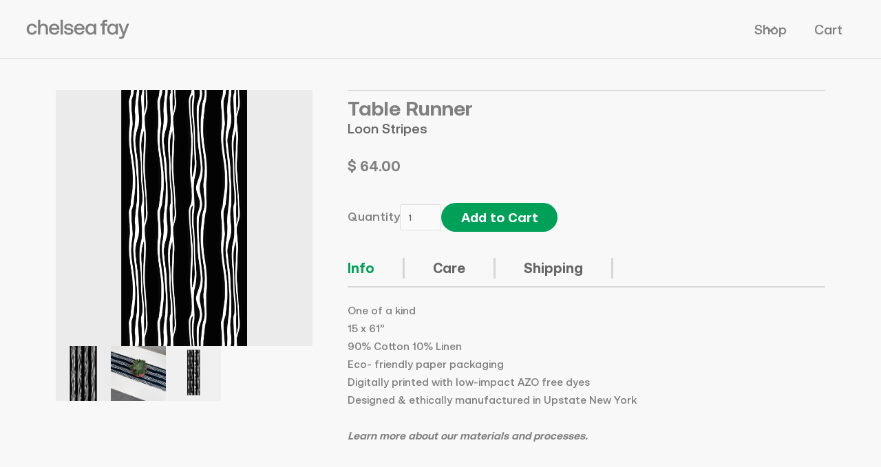

--- FILE ---
content_type: text/html; charset=utf-8
request_url: https://www.chelseafay.com/product/table-runner-loon-stripes
body_size: 17351
content:
<!DOCTYPE html><!-- Last Published: Fri Jan 23 2026 21:15:24 GMT+0000 (Coordinated Universal Time) --><html data-wf-domain="www.chelseafay.com" data-wf-page="65092a2b5d2932413af6fa78" data-wf-site="65092a2b5d2932413af6fa82" lang="en" data-wf-collection="65092a2b5d2932413af6fada" data-wf-item-slug="table-runner-loon-stripes"><head><meta charset="utf-8"/><title>Table Runner - Loon Stripes</title><meta content="Bring joy to your table with bold and colorful table runners available in multiple sizes and patterns. Each table runner is made ethically and sustainably with natural fibers and low impact dyes." name="description"/><meta content="Table Runner - Loon Stripes" property="og:title"/><meta content="Bring joy to your table with bold and colorful table runners available in multiple sizes and patterns. Each table runner is made ethically and sustainably with natural fibers and low impact dyes." property="og:description"/><meta content="https://cdn.prod.website-files.com/65092a2b5d2932413af6faa3/6917a272bf7db55dbac06ea5_TableRunner_LoonStripes_LimitedAddition_Closeup.jpg" property="og:image"/><meta content="Table Runner - Loon Stripes" property="twitter:title"/><meta content="Bring joy to your table with bold and colorful table runners available in multiple sizes and patterns. Each table runner is made ethically and sustainably with natural fibers and low impact dyes." property="twitter:description"/><meta content="https://cdn.prod.website-files.com/65092a2b5d2932413af6faa3/6917a272bf7db55dbac06ea5_TableRunner_LoonStripes_LimitedAddition_Closeup.jpg" property="twitter:image"/><meta property="og:type" content="website"/><meta content="summary_large_image" name="twitter:card"/><meta content="width=device-width, initial-scale=1" name="viewport"/><link href="https://cdn.prod.website-files.com/65092a2b5d2932413af6fa82/css/chelseafay-staging.webflow.shared.0ed292f92.min.css" rel="stylesheet" type="text/css" integrity="sha384-DtKS+S4/LkVHr/Ttg7C+1H9SxQXrtbfC5EAzT/q4waBZqmtcOv1FRko1Tb131ar+" crossorigin="anonymous"/><script type="text/javascript">!function(o,c){var n=c.documentElement,t=" w-mod-";n.className+=t+"js",("ontouchstart"in o||o.DocumentTouch&&c instanceof DocumentTouch)&&(n.className+=t+"touch")}(window,document);</script><link href="https://cdn.prod.website-files.com/65092a2b5d2932413af6fa82/65092a2b5d2932413af6fad3_ChelseaFay%2032x32.png" rel="shortcut icon" type="image/x-icon"/><link href="https://cdn.prod.website-files.com/65092a2b5d2932413af6fa82/65092a2b5d2932413af6fad4_ChelseaFay%20256x256.png" rel="apple-touch-icon"/><script async="" src="https://www.googletagmanager.com/gtag/js?id=G-PYF43DJLKY"></script><script type="text/javascript">window.dataLayer = window.dataLayer || [];function gtag(){dataLayer.push(arguments);}gtag('set', 'developer_id.dZGVlNj', true);gtag('js', new Date());gtag('config', 'G-PYF43DJLKY');gtag('event', 'view_item', {'developer_id.dZGVlNj': true, 'items': [{'id': '65092a2b5d2932413af6fb7a'}]});</script><script type="text/javascript">!function(f,b,e,v,n,t,s){if(f.fbq)return;n=f.fbq=function(){n.callMethod?n.callMethod.apply(n,arguments):n.queue.push(arguments)};if(!f._fbq)f._fbq=n;n.push=n;n.loaded=!0;n.version='2.0';n.agent='plwebflow';n.queue=[];t=b.createElement(e);t.async=!0;t.src=v;s=b.getElementsByTagName(e)[0];s.parentNode.insertBefore(t,s)}(window,document,'script','https://connect.facebook.net/en_US/fbevents.js');fbq('init', '288565769946016');fbq('track', 'PageView');fbq('track', 'ViewContent', {
      content_type: 'product_group',
      content_ids: ['65092a2b5d2932413af6fb7a']
    });</script><!-- Google tag (gtag.js) -->
<script async src="https://www.googletagmanager.com/gtag/js?id=G-QTCLQ440EX"></script>
<script>
  window.dataLayer = window.dataLayer || [];
  function gtag(){dataLayer.push(arguments);}
  gtag('js', new Date());
  gtag('config', 'G-QTCLQ440EX');
</script>

<!-- Google Tag Manager -->
<script>(function(w,d,s,l,i){w[l]=w[l]||[];w[l].push({'gtm.start':
new Date().getTime(),event:'gtm.js'});var f=d.getElementsByTagName(s)[0],
j=d.createElement(s),dl=l!='dataLayer'?'&l='+l:'';j.async=true;j.src=
'https://www.googletagmanager.com/gtm.js?id='+i+dl;f.parentNode.insertBefore(j,f);
})(window,document,'script','dataLayer','GTM-N4BSGKVX');</script>
<!-- End Google Tag Manager -->

<meta name="p:domain_verify" content="1de2d6a75e84564877383466c3ae66e3"/><style>
.product_multiimg-img.last-clicked {
  outline-color: var(--royal-blue);
  outline-offset: 3px;
  outline-style: solid;
  outline-width: 2px;
}
</style>

<script src="https://js.stripe.com/v3/" type="text/javascript" data-wf-ecomm-key="pk_live_nyPnaDuxaj8zDxRbuaPHJjip" data-wf-ecomm-acct-id="acct_104FQr4IHe5RAeB4"></script><script type="text/javascript">window.__WEBFLOW_CURRENCY_SETTINGS = {"currencyCode":"USD","symbol":"$","decimal":".","fractionDigits":2,"group":",","template":"{{wf {&quot;path&quot;:&quot;symbol&quot;,&quot;type&quot;:&quot;PlainText&quot;\\} }} {{wf {&quot;path&quot;:&quot;amount&quot;,&quot;type&quot;:&quot;CommercePrice&quot;\\} }} ","hideDecimalForWholeNumbers":false};</script></head><body><div class="page-wrapper"><div class="global-styles w-embed"><style>
body {
  -webkit-font-smoothing: antialiased;
  -moz-osx-font-smoothing: grayscale;
  font-smoothing: antialiased;
  text-rendering: optimizeLegibility;
}

@media (min-width: 1600px) {
  body {
    font-size: 1rem;
  }
}

/* Focus state style for keyboard navigation for the focusable elements */
*[tabindex]:focus-visible,
  input[type="file"]:focus-visible {
   outline: 0.125rem solid #4d65ff;
   outline-offset: 0.125rem;
}

/* Get rid of top margin on first element in any rich text element */
.w-richtext > :not(div):first-child, .w-richtext > div:first-child > :first-child {
  margin-top: 0 !important;
}

/* Get rid of bottom margin on last element in any rich text element */
.w-richtext>:last-child, .w-richtext ol li:last-child, .w-richtext ul li:last-child {
	margin-bottom: 0 !important;
}

/* Prevent all click and hover interaction with an element */
.pointer-events-off {
	pointer-events: none;
}

/* Enables all click and hover interaction with an element */
.pointer-events-on {
  pointer-events: auto;
}

/* Create a class of .div-square which maintains a 1:1 dimension of a div */
.div-square::after {
	content: "";
	display: block;
	padding-bottom: 100%;
}

/* Make sure containers never lose their center alignment */
.container-medium,.container-small, .container-large {
	margin-right: auto !important;
  margin-left: auto !important;
}

/* 
Make the following elements inherit typography styles from the parent and not have hardcoded values. 
Important: You will not be able to style for example "All Links" in Designer with this CSS applied.
Uncomment this CSS to use it in the project. Leave this message for future hand-off.
*/
/*
a,
.w-input,
.w-select,
.w-tab-link,
.w-nav-link,
.w-dropdown-btn,
.w-dropdown-toggle,
.w-dropdown-link {
  color: inherit;
  text-decoration: inherit;
  font-size: inherit;
}
*/

/* Apply "..." after 3 lines of text */
.text-style-3lines {
	display: -webkit-box;
	overflow: hidden;
	-webkit-line-clamp: 3;
	-webkit-box-orient: vertical;
}

/* Apply "..." after 2 lines of text */
.text-style-2lines {
	display: -webkit-box;
	overflow: hidden;
	-webkit-line-clamp: 2;
	-webkit-box-orient: vertical;
}

/* Adds inline flex display */
.display-inlineflex {
  display: inline-flex;
}

/* These classes are never overwritten */
.hide {
  display: none !important;
}

@media screen and (max-width: 991px) {
    .hide, .hide-tablet {
        display: none !important;
    }
}
  @media screen and (max-width: 767px) {
    .hide-mobile-landscape{
      display: none !important;
    }
}
  @media screen and (max-width: 479px) {
    .hide-mobile{
      display: none !important;
    }
}
 
.margin-0 {
  margin: 0rem !important;
}
  
.padding-0 {
  padding: 0rem !important;
}

.spacing-clean {
padding: 0rem !important;
margin: 0rem !important;
}

.margin-top {
  margin-right: 0rem !important;
  margin-bottom: 0rem !important;
  margin-left: 0rem !important;
}

.padding-top {
  padding-right: 0rem !important;
  padding-bottom: 0rem !important;
  padding-left: 0rem !important;
}
  
.margin-right {
  margin-top: 0rem !important;
  margin-bottom: 0rem !important;
  margin-left: 0rem !important;
}

.padding-right {
  padding-top: 0rem !important;
  padding-bottom: 0rem !important;
  padding-left: 0rem !important;
}

.margin-bottom {
  margin-top: 0rem !important;
  margin-right: 0rem !important;
  margin-left: 0rem !important;
}

.padding-bottom {
  padding-top: 0rem !important;
  padding-right: 0rem !important;
  padding-left: 0rem !important;
}

.margin-left {
  margin-top: 0rem !important;
  margin-right: 0rem !important;
  margin-bottom: 0rem !important;
}
  
.padding-left {
  padding-top: 0rem !important;
  padding-right: 0rem !important;
  padding-bottom: 0rem !important;
}
  
.margin-horizontal {
  margin-top: 0rem !important;
  margin-bottom: 0rem !important;
}

.padding-horizontal {
  padding-top: 0rem !important;
  padding-bottom: 0rem !important;
}

.margin-vertical {
  margin-right: 0rem !important;
  margin-left: 0rem !important;
}
  
.padding-vertical {
  padding-right: 0rem !important;
  padding-left: 0rem !important;
}

.cross-out {
    position: relative;
    display: inline-block;
}

.cross-out::before, .cross-out::after {
    content: '';
    position: absolute;
    top: 50%;
    left: 25%;
    right: 25%;
    height: 1px;
    background: red;
    transform-origin: center;
}

.cross-out::before {
    transform: rotate(45deg) scaleY(1.5);
}

.cross-out::after {
    transform: rotate(-45deg) scaleY(1.5);
}

</style></div><div data-animation="default" class="navbar_component w-nav" data-easing2="ease" data-easing="ease" data-collapse="medium" data-w-id="43e01d3d-0753-42f4-ea34-2229fe60834b" role="banner" data-duration="400" id="Nav"><div class="navbar_container"><a href="/" class="navbar_logo-link w-nav-brand"><img src="https://cdn.prod.website-files.com/65092a2b5d2932413af6fa82/65365268ddcbf8465f017d72_chelsea-fay-logo-gray%20copy.svg" loading="lazy" alt="" class="navbar_logo"/></a><div class="navbar_menu-wrapper"><nav role="navigation" class="navbar_menu w-nav-menu"><div class="navbar_menu-left"><div data-hover="true" data-delay="300" data-w-id="43e01d3d-0753-42f4-ea34-2229fe608351" class="navbar_menu-dropdown w-dropdown"><div class="navbar_dropdown-toggle w-dropdown-toggle"><div class="dropdown-icon w-embed"><svg width=" 100%" height=" 100%" viewBox="0 0 16 16" fill="none" xmlns="http://www.w3.org/2000/svg">
<path fill-rule="evenodd" clip-rule="evenodd" d="M2.55806 6.29544C2.46043 6.19781 2.46043 6.03952 2.55806 5.94189L3.44195 5.058C3.53958 4.96037 3.69787 4.96037 3.7955 5.058L8.00001 9.26251L12.2045 5.058C12.3021 4.96037 12.4604 4.96037 12.5581 5.058L13.4419 5.94189C13.5396 6.03952 13.5396 6.19781 13.4419 6.29544L8.17678 11.5606C8.07915 11.6582 7.92086 11.6582 7.82323 11.5606L2.55806 6.29544Z" fill="currentColor"/>
</svg></div><div>Shop</div></div><nav class="nav-category_menu w-dropdown-list"><div class="w-dyn-list"><div role="list" class="nav-category_grid w-dyn-items"><div role="listitem" class="w-dyn-item"><div><a href="/category/tea-towels" class="nav-category_link w-inline-block"><div id="w-node-_43e01d3d-0753-42f4-ea34-2229fe608360-fe60834b" class="nav-category_image-wrapper"><img loading="lazy" alt="" src="https://cdn.prod.website-files.com/65092a2b5d2932413af6faa3/65092a2b5d2932413af6fd5b_64e08cc9ec1e732f96c948eb_TeaTowel_Fish_edited-p-500.jpg" class="nav-category_image"/></div><div class="nav-category_content"><div class="text-weight-semibold">Tea Towels</div></div></a></div></div><div role="listitem" class="w-dyn-item"><div><a href="/category/table-runners" class="nav-category_link w-inline-block"><div id="w-node-_43e01d3d-0753-42f4-ea34-2229fe608360-fe60834b" class="nav-category_image-wrapper"><img loading="lazy" alt="" src="https://cdn.prod.website-files.com/65092a2b5d2932413af6faa3/65092a2b5d2932413af6fd5c_64e095129305239d53c1d579_Kew_Runner_cropped-p-500.jpg" class="nav-category_image"/></div><div class="nav-category_content"><div class="text-weight-semibold">Table Runners</div></div></a></div></div><div role="listitem" class="w-dyn-item"><div><a href="/category/table-cloths" class="nav-category_link w-inline-block"><div id="w-node-_43e01d3d-0753-42f4-ea34-2229fe608360-fe60834b" class="nav-category_image-wrapper"><img loading="lazy" alt="" src="https://cdn.prod.website-files.com/65092a2b5d2932413af6faa3/65092a2b5d2932413af6fd46_TableCloth_RedChecks_Cropped.jpg" sizes="100vw" srcset="https://cdn.prod.website-files.com/65092a2b5d2932413af6faa3/65092a2b5d2932413af6fd46_TableCloth_RedChecks_Cropped-p-500.jpg 500w, https://cdn.prod.website-files.com/65092a2b5d2932413af6faa3/65092a2b5d2932413af6fd46_TableCloth_RedChecks_Cropped.jpg 750w" class="nav-category_image"/></div><div class="nav-category_content"><div class="text-weight-semibold">Table Cloths</div></div></a></div></div><div role="listitem" class="w-dyn-item"><div><a href="/category/napkins" class="nav-category_link w-inline-block"><div id="w-node-_43e01d3d-0753-42f4-ea34-2229fe608360-fe60834b" class="nav-category_image-wrapper"><img loading="lazy" alt="" src="https://cdn.prod.website-files.com/65092a2b5d2932413af6faa3/65092a2b5d2932413af6fd61_64e0a2716c35b16f4e50db89_GroupNapkins1-p-500.jpg" class="nav-category_image"/></div><div class="nav-category_content"><div class="text-weight-semibold">Napkins</div></div></a></div></div><div role="listitem" class="w-dyn-item"><div><a href="/category/pot-holders" class="nav-category_link w-inline-block"><div id="w-node-_43e01d3d-0753-42f4-ea34-2229fe608360-fe60834b" class="nav-category_image-wrapper"><img loading="lazy" alt="" src="https://cdn.prod.website-files.com/65092a2b5d2932413af6faa3/65092a2b5d2932413af6fd5a_64e0aa169b17ebd169394bec_PotHolder_GrowBlue_Ongray-p-500.jpg" class="nav-category_image"/></div><div class="nav-category_content"><div class="text-weight-semibold">Pot Holders</div></div></a></div></div><div role="listitem" class="w-dyn-item"><div><a href="/category/aprons" class="nav-category_link w-inline-block"><div id="w-node-_43e01d3d-0753-42f4-ea34-2229fe608360-fe60834b" class="nav-category_image-wrapper"><img loading="lazy" alt="" src="https://cdn.prod.website-files.com/65092a2b5d2932413af6faa3/65092a2b5d2932413af6fd15_Apron_LoonStripe.jpg" class="nav-category_image"/></div><div class="nav-category_content"><div class="text-weight-semibold">Aprons</div></div></a></div></div><div role="listitem" class="w-dyn-item"><div><a href="/category/gift-sets-bundles" class="nav-category_link w-inline-block"><div id="w-node-_43e01d3d-0753-42f4-ea34-2229fe608360-fe60834b" class="nav-category_image-wrapper"><img loading="lazy" alt="" src="https://cdn.prod.website-files.com/65092a2b5d2932413af6faa3/653d0d5fc0189b84bf88b961_TeaTowels2_Edited_Webflow2.jpg" class="nav-category_image"/></div><div class="nav-category_content"><div class="text-weight-semibold">Gift Sets &amp; Bundles</div></div></a></div></div><div role="listitem" class="w-dyn-item"><div><a href="/category/pillows" class="nav-category_link w-inline-block"><div id="w-node-_43e01d3d-0753-42f4-ea34-2229fe608360-fe60834b" class="nav-category_image-wrapper"><img loading="lazy" alt="" src="https://cdn.prod.website-files.com/65092a2b5d2932413af6faa3/65092a2b5d2932413af6fd5d_SolsticePillow_20x20.jpg" sizes="100vw" srcset="https://cdn.prod.website-files.com/65092a2b5d2932413af6faa3/65092a2b5d2932413af6fd5d_SolsticePillow_20x20-p-500.jpg 500w, https://cdn.prod.website-files.com/65092a2b5d2932413af6faa3/65092a2b5d2932413af6fd5d_SolsticePillow_20x20-p-800.jpg 800w, https://cdn.prod.website-files.com/65092a2b5d2932413af6faa3/65092a2b5d2932413af6fd5d_SolsticePillow_20x20-p-1080.jpg 1080w, https://cdn.prod.website-files.com/65092a2b5d2932413af6faa3/65092a2b5d2932413af6fd5d_SolsticePillow_20x20.jpg 1500w" class="nav-category_image"/></div><div class="nav-category_content"><div class="text-weight-semibold">Pillows</div></div></a></div></div><div role="listitem" class="w-dyn-item"><div><a href="/category/prints-cards" class="nav-category_link w-inline-block"><div id="w-node-_43e01d3d-0753-42f4-ea34-2229fe608360-fe60834b" class="nav-category_image-wrapper"><img loading="lazy" alt="" src="https://cdn.prod.website-files.com/65092a2b5d2932413af6faa3/65092a2b5d2932413af6fd5f_Apple_Art-Print3.jpg" sizes="100vw" srcset="https://cdn.prod.website-files.com/65092a2b5d2932413af6faa3/65092a2b5d2932413af6fd5f_Apple_Art-Print3-p-500.jpg 500w, https://cdn.prod.website-files.com/65092a2b5d2932413af6faa3/65092a2b5d2932413af6fd5f_Apple_Art-Print3.jpg 600w" class="nav-category_image"/></div><div class="nav-category_content"><div class="text-weight-semibold">Prints &amp; Cards</div></div></a></div></div><div role="listitem" class="w-dyn-item"><div><a href="/category/scarves" class="nav-category_link w-inline-block"><div id="w-node-_43e01d3d-0753-42f4-ea34-2229fe608360-fe60834b" class="nav-category_image-wrapper"><img loading="lazy" alt="" src="https://cdn.prod.website-files.com/65092a2b5d2932413af6faa3/650d884951d6912abfcbdd25_TulipScarf.jpg" class="nav-category_image"/></div><div class="nav-category_content"><div class="text-weight-semibold">Scarves</div></div></a></div></div><div role="listitem" class="w-dyn-item"><div><a href="/category/bags" class="nav-category_link w-inline-block"><div id="w-node-_43e01d3d-0753-42f4-ea34-2229fe608360-fe60834b" class="nav-category_image-wrapper"><img loading="lazy" alt="" src="https://cdn.prod.website-files.com/65092a2b5d2932413af6faa3/691bc8fdc8eece398dce8ac2_WristletBag_Grow_4.jpg" sizes="100vw" srcset="https://cdn.prod.website-files.com/65092a2b5d2932413af6faa3/691bc8fdc8eece398dce8ac2_WristletBag_Grow_4-p-500.jpg 500w, https://cdn.prod.website-files.com/65092a2b5d2932413af6faa3/691bc8fdc8eece398dce8ac2_WristletBag_Grow_4-p-800.jpg 800w, https://cdn.prod.website-files.com/65092a2b5d2932413af6faa3/691bc8fdc8eece398dce8ac2_WristletBag_Grow_4-p-1080.jpg 1080w, https://cdn.prod.website-files.com/65092a2b5d2932413af6faa3/691bc8fdc8eece398dce8ac2_WristletBag_Grow_4-p-1600.jpg 1600w, https://cdn.prod.website-files.com/65092a2b5d2932413af6faa3/691bc8fdc8eece398dce8ac2_WristletBag_Grow_4.jpg 1800w" class="nav-category_image"/></div><div class="nav-category_content"><div class="text-weight-semibold">Bags</div></div></a></div></div><div role="listitem" class="w-dyn-item"><div><a href="/category/sale" class="nav-category_link w-inline-block"><div id="w-node-_43e01d3d-0753-42f4-ea34-2229fe608360-fe60834b" class="nav-category_image-wrapper"><img loading="lazy" alt="" src="https://cdn.prod.website-files.com/65092a2b5d2932413af6faa3/654824107268af8dfa091730_Napkins_Yellow_Pakaged_Webflow.jpg" sizes="100vw" srcset="https://cdn.prod.website-files.com/65092a2b5d2932413af6faa3/654824107268af8dfa091730_Napkins_Yellow_Pakaged_Webflow-p-500.jpg 500w, https://cdn.prod.website-files.com/65092a2b5d2932413af6faa3/654824107268af8dfa091730_Napkins_Yellow_Pakaged_Webflow-p-800.jpg 800w, https://cdn.prod.website-files.com/65092a2b5d2932413af6faa3/654824107268af8dfa091730_Napkins_Yellow_Pakaged_Webflow-p-1080.jpg 1080w, https://cdn.prod.website-files.com/65092a2b5d2932413af6faa3/654824107268af8dfa091730_Napkins_Yellow_Pakaged_Webflow.jpg 1400w" class="nav-category_image"/></div><div class="nav-category_content"><div class="text-weight-semibold">Sale</div></div></a></div></div><div role="listitem" class="w-dyn-item"><div><a href="/category/shop-all" class="nav-category_link w-inline-block"><div id="w-node-_43e01d3d-0753-42f4-ea34-2229fe608360-fe60834b" class="nav-category_image-wrapper"><img loading="lazy" alt="" src="https://cdn.prod.website-files.com/65092a2b5d2932413af6faa3/650ddea4c22432d2f2331f4a_3Teatowels_edited.jpg" class="nav-category_image"/></div><div class="nav-category_content"><div class="text-weight-semibold">Shop all</div></div></a></div></div></div></div></nav></div><div class="hide-desktop w-dyn-list"><div role="list" class="nav-category_grid w-dyn-items"><div role="listitem" class="w-dyn-item"><div><a href="/category/tea-towels" class="nav-category_link w-inline-block"><div id="w-node-d35bc514-a97b-b104-bbff-cebda7a0be76-fe60834b" class="nav-category_image-wrapper"><img loading="lazy" alt="" src="https://cdn.prod.website-files.com/65092a2b5d2932413af6faa3/65092a2b5d2932413af6fd5b_64e08cc9ec1e732f96c948eb_TeaTowel_Fish_edited-p-500.jpg" class="nav-category_image"/></div><div class="nav-category_content"><div class="text-weight-semibold">Tea Towels</div></div></a></div></div><div role="listitem" class="w-dyn-item"><div><a href="/category/table-runners" class="nav-category_link w-inline-block"><div id="w-node-d35bc514-a97b-b104-bbff-cebda7a0be76-fe60834b" class="nav-category_image-wrapper"><img loading="lazy" alt="" src="https://cdn.prod.website-files.com/65092a2b5d2932413af6faa3/65092a2b5d2932413af6fd5c_64e095129305239d53c1d579_Kew_Runner_cropped-p-500.jpg" class="nav-category_image"/></div><div class="nav-category_content"><div class="text-weight-semibold">Table Runners</div></div></a></div></div><div role="listitem" class="w-dyn-item"><div><a href="/category/table-cloths" class="nav-category_link w-inline-block"><div id="w-node-d35bc514-a97b-b104-bbff-cebda7a0be76-fe60834b" class="nav-category_image-wrapper"><img loading="lazy" alt="" src="https://cdn.prod.website-files.com/65092a2b5d2932413af6faa3/65092a2b5d2932413af6fd46_TableCloth_RedChecks_Cropped.jpg" sizes="100vw" srcset="https://cdn.prod.website-files.com/65092a2b5d2932413af6faa3/65092a2b5d2932413af6fd46_TableCloth_RedChecks_Cropped-p-500.jpg 500w, https://cdn.prod.website-files.com/65092a2b5d2932413af6faa3/65092a2b5d2932413af6fd46_TableCloth_RedChecks_Cropped.jpg 750w" class="nav-category_image"/></div><div class="nav-category_content"><div class="text-weight-semibold">Table Cloths</div></div></a></div></div><div role="listitem" class="w-dyn-item"><div><a href="/category/napkins" class="nav-category_link w-inline-block"><div id="w-node-d35bc514-a97b-b104-bbff-cebda7a0be76-fe60834b" class="nav-category_image-wrapper"><img loading="lazy" alt="" src="https://cdn.prod.website-files.com/65092a2b5d2932413af6faa3/65092a2b5d2932413af6fd61_64e0a2716c35b16f4e50db89_GroupNapkins1-p-500.jpg" class="nav-category_image"/></div><div class="nav-category_content"><div class="text-weight-semibold">Napkins</div></div></a></div></div><div role="listitem" class="w-dyn-item"><div><a href="/category/pot-holders" class="nav-category_link w-inline-block"><div id="w-node-d35bc514-a97b-b104-bbff-cebda7a0be76-fe60834b" class="nav-category_image-wrapper"><img loading="lazy" alt="" src="https://cdn.prod.website-files.com/65092a2b5d2932413af6faa3/65092a2b5d2932413af6fd5a_64e0aa169b17ebd169394bec_PotHolder_GrowBlue_Ongray-p-500.jpg" class="nav-category_image"/></div><div class="nav-category_content"><div class="text-weight-semibold">Pot Holders</div></div></a></div></div><div role="listitem" class="w-dyn-item"><div><a href="/category/aprons" class="nav-category_link w-inline-block"><div id="w-node-d35bc514-a97b-b104-bbff-cebda7a0be76-fe60834b" class="nav-category_image-wrapper"><img loading="lazy" alt="" src="https://cdn.prod.website-files.com/65092a2b5d2932413af6faa3/65092a2b5d2932413af6fd15_Apron_LoonStripe.jpg" class="nav-category_image"/></div><div class="nav-category_content"><div class="text-weight-semibold">Aprons</div></div></a></div></div><div role="listitem" class="w-dyn-item"><div><a href="/category/gift-sets-bundles" class="nav-category_link w-inline-block"><div id="w-node-d35bc514-a97b-b104-bbff-cebda7a0be76-fe60834b" class="nav-category_image-wrapper"><img loading="lazy" alt="" src="https://cdn.prod.website-files.com/65092a2b5d2932413af6faa3/653d0d5fc0189b84bf88b961_TeaTowels2_Edited_Webflow2.jpg" class="nav-category_image"/></div><div class="nav-category_content"><div class="text-weight-semibold">Gift Sets &amp; Bundles</div></div></a></div></div><div role="listitem" class="w-dyn-item"><div><a href="/category/pillows" class="nav-category_link w-inline-block"><div id="w-node-d35bc514-a97b-b104-bbff-cebda7a0be76-fe60834b" class="nav-category_image-wrapper"><img loading="lazy" alt="" src="https://cdn.prod.website-files.com/65092a2b5d2932413af6faa3/65092a2b5d2932413af6fd5d_SolsticePillow_20x20.jpg" sizes="100vw" srcset="https://cdn.prod.website-files.com/65092a2b5d2932413af6faa3/65092a2b5d2932413af6fd5d_SolsticePillow_20x20-p-500.jpg 500w, https://cdn.prod.website-files.com/65092a2b5d2932413af6faa3/65092a2b5d2932413af6fd5d_SolsticePillow_20x20-p-800.jpg 800w, https://cdn.prod.website-files.com/65092a2b5d2932413af6faa3/65092a2b5d2932413af6fd5d_SolsticePillow_20x20-p-1080.jpg 1080w, https://cdn.prod.website-files.com/65092a2b5d2932413af6faa3/65092a2b5d2932413af6fd5d_SolsticePillow_20x20.jpg 1500w" class="nav-category_image"/></div><div class="nav-category_content"><div class="text-weight-semibold">Pillows</div></div></a></div></div><div role="listitem" class="w-dyn-item"><div><a href="/category/prints-cards" class="nav-category_link w-inline-block"><div id="w-node-d35bc514-a97b-b104-bbff-cebda7a0be76-fe60834b" class="nav-category_image-wrapper"><img loading="lazy" alt="" src="https://cdn.prod.website-files.com/65092a2b5d2932413af6faa3/65092a2b5d2932413af6fd5f_Apple_Art-Print3.jpg" sizes="100vw" srcset="https://cdn.prod.website-files.com/65092a2b5d2932413af6faa3/65092a2b5d2932413af6fd5f_Apple_Art-Print3-p-500.jpg 500w, https://cdn.prod.website-files.com/65092a2b5d2932413af6faa3/65092a2b5d2932413af6fd5f_Apple_Art-Print3.jpg 600w" class="nav-category_image"/></div><div class="nav-category_content"><div class="text-weight-semibold">Prints &amp; Cards</div></div></a></div></div><div role="listitem" class="w-dyn-item"><div><a href="/category/scarves" class="nav-category_link w-inline-block"><div id="w-node-d35bc514-a97b-b104-bbff-cebda7a0be76-fe60834b" class="nav-category_image-wrapper"><img loading="lazy" alt="" src="https://cdn.prod.website-files.com/65092a2b5d2932413af6faa3/650d884951d6912abfcbdd25_TulipScarf.jpg" class="nav-category_image"/></div><div class="nav-category_content"><div class="text-weight-semibold">Scarves</div></div></a></div></div><div role="listitem" class="w-dyn-item"><div><a href="/category/bags" class="nav-category_link w-inline-block"><div id="w-node-d35bc514-a97b-b104-bbff-cebda7a0be76-fe60834b" class="nav-category_image-wrapper"><img loading="lazy" alt="" src="https://cdn.prod.website-files.com/65092a2b5d2932413af6faa3/691bc8fdc8eece398dce8ac2_WristletBag_Grow_4.jpg" sizes="100vw" srcset="https://cdn.prod.website-files.com/65092a2b5d2932413af6faa3/691bc8fdc8eece398dce8ac2_WristletBag_Grow_4-p-500.jpg 500w, https://cdn.prod.website-files.com/65092a2b5d2932413af6faa3/691bc8fdc8eece398dce8ac2_WristletBag_Grow_4-p-800.jpg 800w, https://cdn.prod.website-files.com/65092a2b5d2932413af6faa3/691bc8fdc8eece398dce8ac2_WristletBag_Grow_4-p-1080.jpg 1080w, https://cdn.prod.website-files.com/65092a2b5d2932413af6faa3/691bc8fdc8eece398dce8ac2_WristletBag_Grow_4-p-1600.jpg 1600w, https://cdn.prod.website-files.com/65092a2b5d2932413af6faa3/691bc8fdc8eece398dce8ac2_WristletBag_Grow_4.jpg 1800w" class="nav-category_image"/></div><div class="nav-category_content"><div class="text-weight-semibold">Bags</div></div></a></div></div><div role="listitem" class="w-dyn-item"><div><a href="/category/sale" class="nav-category_link w-inline-block"><div id="w-node-d35bc514-a97b-b104-bbff-cebda7a0be76-fe60834b" class="nav-category_image-wrapper"><img loading="lazy" alt="" src="https://cdn.prod.website-files.com/65092a2b5d2932413af6faa3/654824107268af8dfa091730_Napkins_Yellow_Pakaged_Webflow.jpg" sizes="100vw" srcset="https://cdn.prod.website-files.com/65092a2b5d2932413af6faa3/654824107268af8dfa091730_Napkins_Yellow_Pakaged_Webflow-p-500.jpg 500w, https://cdn.prod.website-files.com/65092a2b5d2932413af6faa3/654824107268af8dfa091730_Napkins_Yellow_Pakaged_Webflow-p-800.jpg 800w, https://cdn.prod.website-files.com/65092a2b5d2932413af6faa3/654824107268af8dfa091730_Napkins_Yellow_Pakaged_Webflow-p-1080.jpg 1080w, https://cdn.prod.website-files.com/65092a2b5d2932413af6faa3/654824107268af8dfa091730_Napkins_Yellow_Pakaged_Webflow.jpg 1400w" class="nav-category_image"/></div><div class="nav-category_content"><div class="text-weight-semibold">Sale</div></div></a></div></div><div role="listitem" class="w-dyn-item"><div><a href="/category/shop-all" class="nav-category_link w-inline-block"><div id="w-node-d35bc514-a97b-b104-bbff-cebda7a0be76-fe60834b" class="nav-category_image-wrapper"><img loading="lazy" alt="" src="https://cdn.prod.website-files.com/65092a2b5d2932413af6faa3/650ddea4c22432d2f2331f4a_3Teatowels_edited.jpg" class="nav-category_image"/></div><div class="nav-category_content"><div class="text-weight-semibold">Shop all</div></div></a></div></div></div></div></div></nav><div data-open-product="" data-wf-cart-type="rightSidebar" data-wf-cart-query="query Dynamo3 {
  database {
    id
    commerceOrder {
      comment
      extraItems {
        name
        pluginId
        pluginName
        price {
          decimalValue
          string
          unit
          value
        }
      }
      id
      startedOn
      statusFlags {
        hasDownloads
        hasSubscription
        isFreeOrder
        requiresShipping
      }
      subtotal {
        decimalValue
        string
        unit
        value
      }
      total {
        decimalValue
        string
        unit
        value
      }
      updatedOn
      userItems {
        count
        id
        price {
          value
          unit
          decimalValue
          string
        }
        product {
          id
          cmsLocaleId
          draft
          archived
          f_ec_product_type_2dr10dr: productType {
            id
            name
          }
          f_name_: name
          f_sku_properties_3dr: skuProperties {
            id
            name
            enum {
              id
              name
              slug
            }
          }
        }
        rowTotal {
          decimalValue
          string
          unit
          value
        }
        sku {
          cmsLocaleId
          draft
          archived
          f_main_image_4dr: mainImage {
            url
            file {
              size
              origFileName
              createdOn
              updatedOn
              mimeType
              width
              height
              variants {
                origFileName
                quality
                height
                width
                s3Url
                error
                size
              }
            }
            alt
          }
          f_sku_values_3dr: skuValues {
            property {
              id
            }
            value {
              id
            }
          }
          id
        }
        subscriptionFrequency
        subscriptionInterval
        subscriptionTrial
      }
      userItemsCount
    }
  }
  site {
    commerce {
      id
      businessAddress {
        country
      }
      defaultCountry
      defaultCurrency
      quickCheckoutEnabled
    }
  }
}" data-wf-page-link-href-prefix="" class="w-commerce-commercecartwrapper" data-node-type="commerce-cart-wrapper"><a class="w-commerce-commercecartopenlink navbar_link w-inline-block" role="button" aria-haspopup="dialog" aria-label="Open cart" data-node-type="commerce-cart-open-link" href="#"><div class="w-inline-block">Cart</div><div data-wf-bindings="%5B%7B%22innerHTML%22%3A%7B%22type%22%3A%22Number%22%2C%22filter%22%3A%7B%22type%22%3A%22numberPrecision%22%2C%22params%22%3A%5B%220%22%2C%22numberPrecision%22%5D%7D%2C%22dataPath%22%3A%22database.commerceOrder.userItemsCount%22%7D%7D%5D" style="display:none" data-count-hide-rule="always" class="w-commerce-commercecartopenlinkcount">0</div></a><div style="display:none" class="w-commerce-commercecartcontainerwrapper w-commerce-commercecartcontainerwrapper--cartType-rightSidebar" data-node-type="commerce-cart-container-wrapper"><div data-node-type="commerce-cart-container" role="dialog" class="w-commerce-commercecartcontainer"><div class="w-commerce-commercecartheader cart_header"><h4 class="w-commerce-commercecartheading">Your Cart</h4><a class="w-commerce-commercecartcloselink w-inline-block" role="button" aria-label="Close cart" data-node-type="commerce-cart-close-link"><svg width="16px" height="16px" viewBox="0 0 16 16"><g stroke="none" stroke-width="1" fill="none" fill-rule="evenodd"><g fill-rule="nonzero" fill="#333333"><polygon points="6.23223305 8 0.616116524 13.6161165 2.38388348 15.3838835 8 9.76776695 13.6161165 15.3838835 15.3838835 13.6161165 9.76776695 8 15.3838835 2.38388348 13.6161165 0.616116524 8 6.23223305 2.38388348 0.616116524 0.616116524 2.38388348 6.23223305 8"></polygon></g></g></svg></a></div><div class="cart_note"><div>If you would like to pick up locally in Rochester, NY, please email your order to <a href="mailto:info@chelseafay.com" class="text-style-link">info@chelseafay.com</a> so we can assist you further.</div></div><div class="w-commerce-commercecartformwrapper"><form style="display:none" class="w-commerce-commercecartform" data-node-type="commerce-cart-form"><script type="text/x-wf-template" id="wf-template-b380b806-756b-07b5-a8c4-6738bcd571f5">%3Cdiv%20class%3D%22w-commerce-commercecartitem%20cart-item%22%3E%3Cimg%20data-wf-bindings%3D%22%255B%257B%2522src%2522%253A%257B%2522type%2522%253A%2522ImageRef%2522%252C%2522filter%2522%253A%257B%2522type%2522%253A%2522identity%2522%252C%2522params%2522%253A%255B%255D%257D%252C%2522dataPath%2522%253A%2522database.commerceOrder.userItems%255B%255D.sku.f_main_image_4dr%2522%257D%257D%255D%22%20src%3D%22%22%20alt%3D%22%22%20class%3D%22w-commerce-commercecartitemimage%20cart_image%20w-dyn-bind-empty%22%2F%3E%3Cdiv%20class%3D%22w-commerce-commercecartiteminfo%22%3E%3Cdiv%20data-wf-bindings%3D%22%255B%257B%2522innerHTML%2522%253A%257B%2522type%2522%253A%2522PlainText%2522%252C%2522filter%2522%253A%257B%2522type%2522%253A%2522identity%2522%252C%2522params%2522%253A%255B%255D%257D%252C%2522dataPath%2522%253A%2522database.commerceOrder.userItems%255B%255D.product.f_name_%2522%257D%257D%255D%22%20class%3D%22w-commerce-commercecartproductname%20w-dyn-bind-empty%22%3E%3C%2Fdiv%3E%3Cdiv%20data-wf-bindings%3D%22%255B%257B%2522innerHTML%2522%253A%257B%2522type%2522%253A%2522CommercePrice%2522%252C%2522filter%2522%253A%257B%2522type%2522%253A%2522price%2522%252C%2522params%2522%253A%255B%255D%257D%252C%2522dataPath%2522%253A%2522database.commerceOrder.userItems%255B%255D.price%2522%257D%257D%255D%22%3E%24%C2%A00.00%C2%A0%3C%2Fdiv%3E%3Cscript%20type%3D%22text%2Fx-wf-template%22%20id%3D%22wf-template-b380b806-756b-07b5-a8c4-6738bcd571fb%22%3E%253Cli%253E%253Cspan%2520data-wf-bindings%253D%2522%25255B%25257B%252522innerHTML%252522%25253A%25257B%252522type%252522%25253A%252522PlainText%252522%25252C%252522filter%252522%25253A%25257B%252522type%252522%25253A%252522identity%252522%25252C%252522params%252522%25253A%25255B%25255D%25257D%25252C%252522dataPath%252522%25253A%252522database.commerceOrder.userItems%25255B%25255D.product.f_sku_properties_3dr%25255B%25255D.name%252522%25257D%25257D%25255D%2522%2520class%253D%2522w-dyn-bind-empty%2522%253E%253C%252Fspan%253E%253Cspan%253E%253A%2520%253C%252Fspan%253E%253Cspan%2520data-wf-bindings%253D%2522%25255B%25257B%252522innerHTML%252522%25253A%25257B%252522type%252522%25253A%252522CommercePropValues%252522%25252C%252522filter%252522%25253A%25257B%252522type%252522%25253A%252522identity%252522%25252C%252522params%252522%25253A%25255B%25255D%25257D%25252C%252522dataPath%252522%25253A%252522database.commerceOrder.userItems%25255B%25255D.product.f_sku_properties_3dr%25255B%25255D%252522%25257D%25257D%25255D%2522%2520class%253D%2522w-dyn-bind-empty%2522%253E%253C%252Fspan%253E%253C%252Fli%253E%3C%2Fscript%3E%3Cul%20data-wf-bindings%3D%22%255B%257B%2522optionSets%2522%253A%257B%2522type%2522%253A%2522CommercePropTable%2522%252C%2522filter%2522%253A%257B%2522type%2522%253A%2522identity%2522%252C%2522params%2522%253A%255B%255D%257D%252C%2522dataPath%2522%253A%2522database.commerceOrder.userItems%255B%255D.product.f_sku_properties_3dr%5B%5D%2522%257D%257D%252C%257B%2522optionValues%2522%253A%257B%2522type%2522%253A%2522CommercePropValues%2522%252C%2522filter%2522%253A%257B%2522type%2522%253A%2522identity%2522%252C%2522params%2522%253A%255B%255D%257D%252C%2522dataPath%2522%253A%2522database.commerceOrder.userItems%255B%255D.sku.f_sku_values_3dr%2522%257D%257D%255D%22%20class%3D%22w-commerce-commercecartoptionlist%22%20data-wf-collection%3D%22database.commerceOrder.userItems%255B%255D.product.f_sku_properties_3dr%22%20data-wf-template-id%3D%22wf-template-b380b806-756b-07b5-a8c4-6738bcd571fb%22%3E%3Cli%3E%3Cspan%20data-wf-bindings%3D%22%255B%257B%2522innerHTML%2522%253A%257B%2522type%2522%253A%2522PlainText%2522%252C%2522filter%2522%253A%257B%2522type%2522%253A%2522identity%2522%252C%2522params%2522%253A%255B%255D%257D%252C%2522dataPath%2522%253A%2522database.commerceOrder.userItems%255B%255D.product.f_sku_properties_3dr%255B%255D.name%2522%257D%257D%255D%22%20class%3D%22w-dyn-bind-empty%22%3E%3C%2Fspan%3E%3Cspan%3E%3A%20%3C%2Fspan%3E%3Cspan%20data-wf-bindings%3D%22%255B%257B%2522innerHTML%2522%253A%257B%2522type%2522%253A%2522CommercePropValues%2522%252C%2522filter%2522%253A%257B%2522type%2522%253A%2522identity%2522%252C%2522params%2522%253A%255B%255D%257D%252C%2522dataPath%2522%253A%2522database.commerceOrder.userItems%255B%255D.product.f_sku_properties_3dr%255B%255D%2522%257D%257D%255D%22%20class%3D%22w-dyn-bind-empty%22%3E%3C%2Fspan%3E%3C%2Fli%3E%3C%2Ful%3E%3Ca%20href%3D%22%23%22%20role%3D%22button%22%20data-wf-bindings%3D%22%255B%257B%2522data-commerce-sku-id%2522%253A%257B%2522type%2522%253A%2522ItemRef%2522%252C%2522filter%2522%253A%257B%2522type%2522%253A%2522identity%2522%252C%2522params%2522%253A%255B%255D%257D%252C%2522dataPath%2522%253A%2522database.commerceOrder.userItems%255B%255D.sku.id%2522%257D%257D%255D%22%20class%3D%22remove-button%20w-inline-block%22%20data-wf-cart-action%3D%22remove-item%22%20data-commerce-sku-id%3D%22%22%20aria-label%3D%22Remove%20item%20from%20cart%22%3E%3Cdiv%3ERemove%3C%2Fdiv%3E%3C%2Fa%3E%3C%2Fdiv%3E%3Cinput%20aria-label%3D%22Update%20quantity%22%20data-wf-bindings%3D%22%255B%257B%2522value%2522%253A%257B%2522type%2522%253A%2522Number%2522%252C%2522filter%2522%253A%257B%2522type%2522%253A%2522numberPrecision%2522%252C%2522params%2522%253A%255B%25220%2522%252C%2522numberPrecision%2522%255D%257D%252C%2522dataPath%2522%253A%2522database.commerceOrder.userItems%255B%255D.count%2522%257D%257D%252C%257B%2522data-commerce-sku-id%2522%253A%257B%2522type%2522%253A%2522ItemRef%2522%252C%2522filter%2522%253A%257B%2522type%2522%253A%2522identity%2522%252C%2522params%2522%253A%255B%255D%257D%252C%2522dataPath%2522%253A%2522database.commerceOrder.userItems%255B%255D.sku.id%2522%257D%257D%255D%22%20data-wf-conditions%3D%22%257B%2522condition%2522%253A%257B%2522fields%2522%253A%257B%2522product%253Aec-product-type%2522%253A%257B%2522ne%2522%253A%2522e348fd487d0102946c9179d2a94bb613%2522%252C%2522type%2522%253A%2522Option%2522%257D%257D%257D%252C%2522dataPath%2522%253A%2522database.commerceOrder.userItems%255B%255D%2522%257D%22%20class%3D%22w-commerce-commercecartquantity%22%20required%3D%22%22%20pattern%3D%22%5E%5B0-9%5D%2B%24%22%20inputMode%3D%22numeric%22%20type%3D%22number%22%20name%3D%22quantity%22%20autoComplete%3D%22off%22%20data-wf-cart-action%3D%22update-item-quantity%22%20data-commerce-sku-id%3D%22%22%20value%3D%221%22%2F%3E%3C%2Fdiv%3E</script><div class="w-commerce-commercecartlist" data-wf-collection="database.commerceOrder.userItems" data-wf-template-id="wf-template-b380b806-756b-07b5-a8c4-6738bcd571f5"><div class="w-commerce-commercecartitem cart-item"><img data-wf-bindings="%5B%7B%22src%22%3A%7B%22type%22%3A%22ImageRef%22%2C%22filter%22%3A%7B%22type%22%3A%22identity%22%2C%22params%22%3A%5B%5D%7D%2C%22dataPath%22%3A%22database.commerceOrder.userItems%5B%5D.sku.f_main_image_4dr%22%7D%7D%5D" src="" alt="" class="w-commerce-commercecartitemimage cart_image w-dyn-bind-empty"/><div class="w-commerce-commercecartiteminfo"><div data-wf-bindings="%5B%7B%22innerHTML%22%3A%7B%22type%22%3A%22PlainText%22%2C%22filter%22%3A%7B%22type%22%3A%22identity%22%2C%22params%22%3A%5B%5D%7D%2C%22dataPath%22%3A%22database.commerceOrder.userItems%5B%5D.product.f_name_%22%7D%7D%5D" class="w-commerce-commercecartproductname w-dyn-bind-empty"></div><div data-wf-bindings="%5B%7B%22innerHTML%22%3A%7B%22type%22%3A%22CommercePrice%22%2C%22filter%22%3A%7B%22type%22%3A%22price%22%2C%22params%22%3A%5B%5D%7D%2C%22dataPath%22%3A%22database.commerceOrder.userItems%5B%5D.price%22%7D%7D%5D">$ 0.00 </div><script type="text/x-wf-template" id="wf-template-b380b806-756b-07b5-a8c4-6738bcd571fb">%3Cli%3E%3Cspan%20data-wf-bindings%3D%22%255B%257B%2522innerHTML%2522%253A%257B%2522type%2522%253A%2522PlainText%2522%252C%2522filter%2522%253A%257B%2522type%2522%253A%2522identity%2522%252C%2522params%2522%253A%255B%255D%257D%252C%2522dataPath%2522%253A%2522database.commerceOrder.userItems%255B%255D.product.f_sku_properties_3dr%255B%255D.name%2522%257D%257D%255D%22%20class%3D%22w-dyn-bind-empty%22%3E%3C%2Fspan%3E%3Cspan%3E%3A%20%3C%2Fspan%3E%3Cspan%20data-wf-bindings%3D%22%255B%257B%2522innerHTML%2522%253A%257B%2522type%2522%253A%2522CommercePropValues%2522%252C%2522filter%2522%253A%257B%2522type%2522%253A%2522identity%2522%252C%2522params%2522%253A%255B%255D%257D%252C%2522dataPath%2522%253A%2522database.commerceOrder.userItems%255B%255D.product.f_sku_properties_3dr%255B%255D%2522%257D%257D%255D%22%20class%3D%22w-dyn-bind-empty%22%3E%3C%2Fspan%3E%3C%2Fli%3E</script><ul data-wf-bindings="%5B%7B%22optionSets%22%3A%7B%22type%22%3A%22CommercePropTable%22%2C%22filter%22%3A%7B%22type%22%3A%22identity%22%2C%22params%22%3A%5B%5D%7D%2C%22dataPath%22%3A%22database.commerceOrder.userItems%5B%5D.product.f_sku_properties_3dr[]%22%7D%7D%2C%7B%22optionValues%22%3A%7B%22type%22%3A%22CommercePropValues%22%2C%22filter%22%3A%7B%22type%22%3A%22identity%22%2C%22params%22%3A%5B%5D%7D%2C%22dataPath%22%3A%22database.commerceOrder.userItems%5B%5D.sku.f_sku_values_3dr%22%7D%7D%5D" class="w-commerce-commercecartoptionlist" data-wf-collection="database.commerceOrder.userItems%5B%5D.product.f_sku_properties_3dr" data-wf-template-id="wf-template-b380b806-756b-07b5-a8c4-6738bcd571fb"><li><span data-wf-bindings="%5B%7B%22innerHTML%22%3A%7B%22type%22%3A%22PlainText%22%2C%22filter%22%3A%7B%22type%22%3A%22identity%22%2C%22params%22%3A%5B%5D%7D%2C%22dataPath%22%3A%22database.commerceOrder.userItems%5B%5D.product.f_sku_properties_3dr%5B%5D.name%22%7D%7D%5D" class="w-dyn-bind-empty"></span><span>: </span><span data-wf-bindings="%5B%7B%22innerHTML%22%3A%7B%22type%22%3A%22CommercePropValues%22%2C%22filter%22%3A%7B%22type%22%3A%22identity%22%2C%22params%22%3A%5B%5D%7D%2C%22dataPath%22%3A%22database.commerceOrder.userItems%5B%5D.product.f_sku_properties_3dr%5B%5D%22%7D%7D%5D" class="w-dyn-bind-empty"></span></li></ul><a href="#" role="button" data-wf-bindings="%5B%7B%22data-commerce-sku-id%22%3A%7B%22type%22%3A%22ItemRef%22%2C%22filter%22%3A%7B%22type%22%3A%22identity%22%2C%22params%22%3A%5B%5D%7D%2C%22dataPath%22%3A%22database.commerceOrder.userItems%5B%5D.sku.id%22%7D%7D%5D" class="remove-button w-inline-block" data-wf-cart-action="remove-item" data-commerce-sku-id="" aria-label="Remove item from cart"><div>Remove</div></a></div><input aria-label="Update quantity" data-wf-bindings="%5B%7B%22value%22%3A%7B%22type%22%3A%22Number%22%2C%22filter%22%3A%7B%22type%22%3A%22numberPrecision%22%2C%22params%22%3A%5B%220%22%2C%22numberPrecision%22%5D%7D%2C%22dataPath%22%3A%22database.commerceOrder.userItems%5B%5D.count%22%7D%7D%2C%7B%22data-commerce-sku-id%22%3A%7B%22type%22%3A%22ItemRef%22%2C%22filter%22%3A%7B%22type%22%3A%22identity%22%2C%22params%22%3A%5B%5D%7D%2C%22dataPath%22%3A%22database.commerceOrder.userItems%5B%5D.sku.id%22%7D%7D%5D" data-wf-conditions="%7B%22condition%22%3A%7B%22fields%22%3A%7B%22product%3Aec-product-type%22%3A%7B%22ne%22%3A%22e348fd487d0102946c9179d2a94bb613%22%2C%22type%22%3A%22Option%22%7D%7D%7D%2C%22dataPath%22%3A%22database.commerceOrder.userItems%5B%5D%22%7D" class="w-commerce-commercecartquantity" required="" pattern="^[0-9]+$" inputMode="numeric" type="number" name="quantity" autoComplete="off" data-wf-cart-action="update-item-quantity" data-commerce-sku-id="" value="1"/></div></div><div class="w-commerce-commercecartfooter"><div aria-atomic="true" aria-live="polite" class="w-commerce-commercecartlineitem cart_line-item"><div>Subtotal</div><div data-wf-bindings="%5B%7B%22innerHTML%22%3A%7B%22type%22%3A%22CommercePrice%22%2C%22filter%22%3A%7B%22type%22%3A%22price%22%2C%22params%22%3A%5B%5D%7D%2C%22dataPath%22%3A%22database.commerceOrder.subtotal%22%7D%7D%5D" class="w-commerce-commercecartordervalue"></div></div><div><div data-wf-paypal-button="{&quot;layout&quot;:&quot;horizontal&quot;,&quot;color&quot;:&quot;blue&quot;,&quot;shape&quot;:&quot;pill&quot;,&quot;label&quot;:&quot;paypal&quot;,&quot;tagline&quot;:false,&quot;note&quot;:false}"></div><div data-node-type="commerce-cart-quick-checkout-actions" style="display:none"><a data-node-type="commerce-cart-apple-pay-button" role="button" aria-label="Apple Pay" aria-haspopup="dialog" style="background-image:-webkit-named-image(apple-pay-logo-white);background-size:100% 50%;background-position:50% 50%;background-repeat:no-repeat" class="w-commerce-commercecartapplepaybutton" tabindex="0"><div></div></a><a data-node-type="commerce-cart-quick-checkout-button" role="button" tabindex="0" aria-haspopup="dialog" style="display:none" class="w-commerce-commercecartquickcheckoutbutton"><svg class="w-commerce-commercequickcheckoutgoogleicon" xmlns="http://www.w3.org/2000/svg" xmlns:xlink="http://www.w3.org/1999/xlink" width="16" height="16" viewBox="0 0 16 16"><defs><polygon id="google-mark-a" points="0 .329 3.494 .329 3.494 7.649 0 7.649"></polygon><polygon id="google-mark-c" points=".894 0 13.169 0 13.169 6.443 .894 6.443"></polygon></defs><g fill="none" fill-rule="evenodd"><path fill="#4285F4" d="M10.5967,12.0469 L10.5967,14.0649 L13.1167,14.0649 C14.6047,12.6759 15.4577,10.6209 15.4577,8.1779 C15.4577,7.6339 15.4137,7.0889 15.3257,6.5559 L7.8887,6.5559 L7.8887,9.6329 L12.1507,9.6329 C11.9767,10.6119 11.4147,11.4899 10.5967,12.0469"></path><path fill="#34A853" d="M7.8887,16 C10.0137,16 11.8107,15.289 13.1147,14.067 C13.1147,14.066 13.1157,14.065 13.1167,14.064 L10.5967,12.047 C10.5877,12.053 10.5807,12.061 10.5727,12.067 C9.8607,12.556 8.9507,12.833 7.8887,12.833 C5.8577,12.833 4.1387,11.457 3.4937,9.605 L0.8747,9.605 L0.8747,11.648 C2.2197,14.319 4.9287,16 7.8887,16"></path><g transform="translate(0 4)"><mask id="google-mark-b" fill="#fff"><use xlink:href="#google-mark-a"></use></mask><path fill="#FBBC04" d="M3.4639,5.5337 C3.1369,4.5477 3.1359,3.4727 3.4609,2.4757 L3.4639,2.4777 C3.4679,2.4657 3.4749,2.4547 3.4789,2.4427 L3.4939,0.3287 L0.8939,0.3287 C0.8799,0.3577 0.8599,0.3827 0.8459,0.4117 C-0.2821,2.6667 -0.2821,5.3337 0.8459,7.5887 L0.8459,7.5997 C0.8549,7.6167 0.8659,7.6317 0.8749,7.6487 L3.4939,5.6057 C3.4849,5.5807 3.4729,5.5587 3.4639,5.5337" mask="url(#google-mark-b)"></path></g><mask id="google-mark-d" fill="#fff"><use xlink:href="#google-mark-c"></use></mask><path fill="#EA4335" d="M0.894,4.3291 L3.478,6.4431 C4.113,4.5611 5.843,3.1671 7.889,3.1671 C9.018,3.1451 10.102,3.5781 10.912,4.3671 L13.169,2.0781 C11.733,0.7231 9.85,-0.0219 7.889,0.0001 C4.941,0.0001 2.245,1.6791 0.894,4.3291" mask="url(#google-mark-d)"></path></g></svg><svg class="w-commerce-commercequickcheckoutmicrosofticon" xmlns="http://www.w3.org/2000/svg" width="16" height="16" viewBox="0 0 16 16"><g fill="none" fill-rule="evenodd"><polygon fill="#F05022" points="7 7 1 7 1 1 7 1"></polygon><polygon fill="#7DB902" points="15 7 9 7 9 1 15 1"></polygon><polygon fill="#00A4EE" points="7 15 1 15 1 9 7 9"></polygon><polygon fill="#FFB700" points="15 15 9 15 9 9 15 9"></polygon></g></svg><div>Pay with browser.</div></a></div><a href="/checkout" value="Continue to Checkout" class="w-commerce-commercecartcheckoutbutton button" data-loading-text="Hang Tight..." data-publishable-key="pk_live_5104FQr4IHe5RAeB4SwbMbmc4Ob8HheLYtuezUiIBHPIz3RLn1kFHHPuts391lpRDb3mu2TwswL5CJUnsV77N5kUu00DXmOBZnH" data-node-type="cart-checkout-button">Continue to Checkout</a></div></div></form><div class="w-commerce-commercecartemptystate empty-state"><div aria-label="This cart is empty" aria-live="polite">No items found.</div></div><div aria-live="assertive" style="display:none" data-node-type="commerce-cart-error" class="w-commerce-commercecarterrorstate erroe-state"><div class="w-cart-error-msg" data-w-cart-quantity-error="Product is not available in this quantity." data-w-cart-general-error="Something went wrong when adding this item to the cart." data-w-cart-checkout-error="Checkout is disabled on this site." data-w-cart-cart_order_min-error="The order minimum was not met. Add more items to your cart to continue." data-w-cart-subscription_error-error="Before you purchase, please use your email invite to verify your address so we can send order updates.">Product is not available in this quantity.</div></div></div></div></div></div><div class="navbar_menu-button w-nav-button"><div class="menu-icon"><div class="menu-icon_line-top"></div><div class="menu-icon_line-middle"><div class="menu-icon_line-middle-inner"></div></div><div class="menu-icon_line-bottom"></div></div></div></div></div></div><div class="main-wrapper"><section data-w-id="10235ee6-6559-d531-c5f4-d71dee6b3a8d" class="section_product"><div class="padding-global"><div><div class="padding-section-small"><div class="product_component"><div class="product_left-content"><div class="product_main-image-wrap"><img alt="A square pillow with light blue and white stripes." loading="lazy" data-wf-sku-bindings="%5B%7B%22from%22%3A%22f_main_image_4dr%22%2C%22to%22%3A%22src%22%7D%5D" product="main-image" src="https://cdn.prod.website-files.com/65092a2b5d2932413af6faa3/6917a272bf7db55dbac06ea5_TableRunner_LoonStripes_LimitedAddition_Closeup.jpg" class="product_multiimg-img"/></div><div id="w-node-_586112f4-40af-127a-21ef-9d23b862dbe2-3af6fa78" class="div-block"><div class="product_multi-image-wrapper"><div class="product_multiimg-item"><img alt="Table Runner - Loon Stripes" loading="lazy" data-wf-sku-bindings="%5B%7B%22from%22%3A%22f_main_image_4dr%22%2C%22to%22%3A%22src%22%7D%5D" product="secondary-image" src="https://cdn.prod.website-files.com/65092a2b5d2932413af6faa3/6917a272bf7db55dbac06ea5_TableRunner_LoonStripes_LimitedAddition_Closeup.jpg" class="product_multiimg-img"/></div><div class="w-dyn-list w-dyn-items-repeater-ref"><script type="text/x-wf-template" id="wf-template-737bb5f8-9dbf-f740-46dd-6264599f999d">%3Cdiv%20role%3D%22listitem%22%20class%3D%22product_multiimg-item%20w-dyn-item%20w-dyn-repeater-item%22%3E%3Cimg%20alt%3D%22%22%20loading%3D%22lazy%22%20data-wf-sku-bindings%3D%22%255B%257B%2522from%2522%253A%2522f_more_images_4dr%255B%255D%2522%252C%2522to%2522%253A%2522src%2522%257D%255D%22%20product%3D%22secondary-image%22%20src%3D%22https%3A%2F%2Fcdn.prod.website-files.com%2F65092a2b5d2932413af6faa3%2F691d281a9b817fad0b64746d_TableRUnner_LoonSTripes_LimitedAddition_Lifestyle%2520copy.jpg%22%20class%3D%22product_multiimg-img%22%2F%3E%3C%2Fdiv%3E</script><div role="list" class="prdouct_multiimg w-dyn-items" data-wf-collection="f_more_images_4dr" data-wf-template-id="wf-template-737bb5f8-9dbf-f740-46dd-6264599f999d"><div role="listitem" class="product_multiimg-item w-dyn-item w-dyn-repeater-item"><img alt="" loading="lazy" data-wf-sku-bindings="%5B%7B%22from%22%3A%22f_more_images_4dr%5B%5D%22%2C%22to%22%3A%22src%22%7D%5D" product="secondary-image" src="https://cdn.prod.website-files.com/65092a2b5d2932413af6faa3/691d281a9b817fad0b64746d_TableRUnner_LoonSTripes_LimitedAddition_Lifestyle%20copy.jpg" class="product_multiimg-img"/></div><div role="listitem" class="product_multiimg-item w-dyn-item w-dyn-repeater-item"><img alt="" loading="lazy" data-wf-sku-bindings="%5B%7B%22from%22%3A%22f_more_images_4dr%5B%5D%22%2C%22to%22%3A%22src%22%7D%5D" product="secondary-image" src="https://cdn.prod.website-files.com/65092a2b5d2932413af6faa3/6917a2b0c8bb1b263f3d4595_TableRunner_LoonStripes_LimitedAddition.jpg" class="product_multiimg-img"/></div></div><div class="products_empty-state w-dyn-hide w-dyn-empty"><div>No items found.</div></div></div></div></div></div><div id="w-node-_1ff1397c-ec27-0ac2-49cb-48dc982ab2e2-3af6fa78" class="product_right-content"><h1 class="heading-style-h2 text-color-web-grey">Table Runner</h1><div class="products-spacer"></div><p class="products_text">Loon Stripes</p><div class="spacer-medium"></div><div class="product_price-wrap"><div data-wf-sku-bindings="%5B%7B%22from%22%3A%22f_price_%22%2C%22to%22%3A%22innerHTML%22%7D%5D" class="products_price">$ 64.00 </div><div data-wf-sku-bindings="%5B%7B%22from%22%3A%22f_compare_at_price_7dr10dr%22%2C%22to%22%3A%22innerHTML%22%7D%5D" class="products_price cross-out w-dyn-bind-empty"></div></div><div class="spacer-large"></div><div class="product_cart-block"><div><form data-node-type="commerce-add-to-cart-form" data-commerce-sku-id="65092a2b5d2932413af6fb7b" data-loading-text="Adding to cart..." data-commerce-product-id="65092a2b5d2932413af6fb7a" class="w-commerce-commerceaddtocartform product_cart-default"><div class="product_add-wrapper"><div class="product_quantity"><label for="quantity-a050c6e0c642a266d1d66c960a855335" class="text-size-medium">Quantity</label><input type="number" pattern="^[0-9]+$" inputMode="numeric" id="quantity-a050c6e0c642a266d1d66c960a855335" name="commerce-add-to-cart-quantity-input" min="1" class="w-commerce-commerceaddtocartquantityinput product_quantity-no" value="1"/></div><input type="submit" data-node-type="commerce-add-to-cart-button" data-loading-text="Adding to cart..." aria-busy="false" aria-haspopup="dialog" class="w-commerce-commerceaddtocartbutton cart-button" value="Add to Cart"/></div></form><div style="display:none" class="w-commerce-commerceaddtocartoutofstock product_cart-out-of-stock" tabindex="0"><div class="out-of-stock_button-wrap"><div>Out of Stock</div></div><div class="spacer-small"></div></div><div aria-live="assertive" data-node-type="commerce-add-to-cart-error" style="display:none" class="w-commerce-commerceaddtocarterror product_cart-error"><div data-node-type="commerce-add-to-cart-error" data-w-add-to-cart-quantity-error="Product is not available in this quantity." data-w-add-to-cart-general-error="Something went wrong when adding this item to the cart." data-w-add-to-cart-mixed-cart-error="You can’t purchase another product with a subscription." data-w-add-to-cart-buy-now-error="Something went wrong when trying to purchase this item." data-w-add-to-cart-checkout-disabled-error="Checkout is disabled on this site." data-w-add-to-cart-select-all-options-error="Please select an option in each set.">Product is not available in this quantity.</div></div></div><div data-open-product="" data-wf-cart-type="rightSidebar" data-wf-cart-query="query Dynamo3 {
  database {
    id
    commerceOrder {
      comment
      extraItems {
        name
        pluginId
        pluginName
        price {
          decimalValue
          string
          unit
          value
        }
      }
      id
      startedOn
      statusFlags {
        hasDownloads
        hasSubscription
        isFreeOrder
        requiresShipping
      }
      subtotal {
        decimalValue
        string
        unit
        value
      }
      total {
        decimalValue
        string
        unit
        value
      }
      updatedOn
      userItems {
        count
        id
        price {
          value
          unit
          decimalValue
          string
        }
        product {
          id
          cmsLocaleId
          draft
          archived
          f_ec_product_type_2dr10dr: productType {
            id
            name
          }
          f_name_: name
          f_sku_properties_3dr: skuProperties {
            id
            name
            enum {
              id
              name
              slug
            }
          }
        }
        rowTotal {
          decimalValue
          string
          unit
          value
        }
        sku {
          cmsLocaleId
          draft
          archived
          f_main_image_4dr: mainImage {
            url
            file {
              size
              origFileName
              createdOn
              updatedOn
              mimeType
              width
              height
              variants {
                origFileName
                quality
                height
                width
                s3Url
                error
                size
              }
            }
            alt
          }
          f_sku_values_3dr: skuValues {
            property {
              id
            }
            value {
              id
            }
          }
          id
        }
        subscriptionFrequency
        subscriptionInterval
        subscriptionTrial
      }
      userItemsCount
    }
  }
  site {
    commerce {
      id
      businessAddress {
        country
      }
      defaultCountry
      defaultCurrency
      quickCheckoutEnabled
    }
  }
}" data-wf-page-link-href-prefix="" class="w-commerce-commercecartwrapper" data-node-type="commerce-cart-wrapper"><div style="display:none" class="w-commerce-commercecartcontainerwrapper w-commerce-commercecartcontainerwrapper--cartType-rightSidebar" data-node-type="commerce-cart-container-wrapper"><div data-node-type="commerce-cart-container" role="dialog" class="w-commerce-commercecartcontainer"><div class="w-commerce-commercecartheader cart_header"><h4 class="w-commerce-commercecartheading">Your Cart</h4><a class="w-commerce-commercecartcloselink w-inline-block" role="button" aria-label="Close cart" data-node-type="commerce-cart-close-link"><svg width="16px" height="16px" viewBox="0 0 16 16"><g stroke="none" stroke-width="1" fill="none" fill-rule="evenodd"><g fill-rule="nonzero" fill="#333333"><polygon points="6.23223305 8 0.616116524 13.6161165 2.38388348 15.3838835 8 9.76776695 13.6161165 15.3838835 15.3838835 13.6161165 9.76776695 8 15.3838835 2.38388348 13.6161165 0.616116524 8 6.23223305 2.38388348 0.616116524 0.616116524 2.38388348 6.23223305 8"></polygon></g></g></svg></a></div><div class="cart_note"><div>If you would like to pick up locally in Rochester, NY, please email your order to <a href="mailto:info@chelseafay.com" class="text-style-link">info@chelseafay.com</a> so we can assist you further.</div></div><div class="w-commerce-commercecartformwrapper"><form style="display:none" class="w-commerce-commercecartform" data-node-type="commerce-cart-form"><script type="text/x-wf-template" id="wf-template-b380b806-756b-07b5-a8c4-6738bcd571f5">%3Cdiv%20class%3D%22w-commerce-commercecartitem%20cart-item%22%3E%3Cimg%20data-wf-bindings%3D%22%255B%257B%2522src%2522%253A%257B%2522type%2522%253A%2522ImageRef%2522%252C%2522filter%2522%253A%257B%2522type%2522%253A%2522identity%2522%252C%2522params%2522%253A%255B%255D%257D%252C%2522dataPath%2522%253A%2522database.commerceOrder.userItems%255B%255D.sku.f_main_image_4dr%2522%257D%257D%255D%22%20src%3D%22%22%20alt%3D%22%22%20class%3D%22w-commerce-commercecartitemimage%20cart_image%20w-dyn-bind-empty%22%2F%3E%3Cdiv%20class%3D%22w-commerce-commercecartiteminfo%22%3E%3Cdiv%20data-wf-bindings%3D%22%255B%257B%2522innerHTML%2522%253A%257B%2522type%2522%253A%2522PlainText%2522%252C%2522filter%2522%253A%257B%2522type%2522%253A%2522identity%2522%252C%2522params%2522%253A%255B%255D%257D%252C%2522dataPath%2522%253A%2522database.commerceOrder.userItems%255B%255D.product.f_name_%2522%257D%257D%255D%22%20class%3D%22w-commerce-commercecartproductname%20w-dyn-bind-empty%22%3E%3C%2Fdiv%3E%3Cdiv%20data-wf-bindings%3D%22%255B%257B%2522innerHTML%2522%253A%257B%2522type%2522%253A%2522CommercePrice%2522%252C%2522filter%2522%253A%257B%2522type%2522%253A%2522price%2522%252C%2522params%2522%253A%255B%255D%257D%252C%2522dataPath%2522%253A%2522database.commerceOrder.userItems%255B%255D.price%2522%257D%257D%255D%22%3E%24%C2%A00.00%C2%A0%3C%2Fdiv%3E%3Cscript%20type%3D%22text%2Fx-wf-template%22%20id%3D%22wf-template-b380b806-756b-07b5-a8c4-6738bcd571fb%22%3E%253Cli%253E%253Cspan%2520data-wf-bindings%253D%2522%25255B%25257B%252522innerHTML%252522%25253A%25257B%252522type%252522%25253A%252522PlainText%252522%25252C%252522filter%252522%25253A%25257B%252522type%252522%25253A%252522identity%252522%25252C%252522params%252522%25253A%25255B%25255D%25257D%25252C%252522dataPath%252522%25253A%252522database.commerceOrder.userItems%25255B%25255D.product.f_sku_properties_3dr%25255B%25255D.name%252522%25257D%25257D%25255D%2522%2520class%253D%2522w-dyn-bind-empty%2522%253E%253C%252Fspan%253E%253Cspan%253E%253A%2520%253C%252Fspan%253E%253Cspan%2520data-wf-bindings%253D%2522%25255B%25257B%252522innerHTML%252522%25253A%25257B%252522type%252522%25253A%252522CommercePropValues%252522%25252C%252522filter%252522%25253A%25257B%252522type%252522%25253A%252522identity%252522%25252C%252522params%252522%25253A%25255B%25255D%25257D%25252C%252522dataPath%252522%25253A%252522database.commerceOrder.userItems%25255B%25255D.product.f_sku_properties_3dr%25255B%25255D%252522%25257D%25257D%25255D%2522%2520class%253D%2522w-dyn-bind-empty%2522%253E%253C%252Fspan%253E%253C%252Fli%253E%3C%2Fscript%3E%3Cul%20data-wf-bindings%3D%22%255B%257B%2522optionSets%2522%253A%257B%2522type%2522%253A%2522CommercePropTable%2522%252C%2522filter%2522%253A%257B%2522type%2522%253A%2522identity%2522%252C%2522params%2522%253A%255B%255D%257D%252C%2522dataPath%2522%253A%2522database.commerceOrder.userItems%255B%255D.product.f_sku_properties_3dr%5B%5D%2522%257D%257D%252C%257B%2522optionValues%2522%253A%257B%2522type%2522%253A%2522CommercePropValues%2522%252C%2522filter%2522%253A%257B%2522type%2522%253A%2522identity%2522%252C%2522params%2522%253A%255B%255D%257D%252C%2522dataPath%2522%253A%2522database.commerceOrder.userItems%255B%255D.sku.f_sku_values_3dr%2522%257D%257D%255D%22%20class%3D%22w-commerce-commercecartoptionlist%22%20data-wf-collection%3D%22database.commerceOrder.userItems%255B%255D.product.f_sku_properties_3dr%22%20data-wf-template-id%3D%22wf-template-b380b806-756b-07b5-a8c4-6738bcd571fb%22%3E%3Cli%3E%3Cspan%20data-wf-bindings%3D%22%255B%257B%2522innerHTML%2522%253A%257B%2522type%2522%253A%2522PlainText%2522%252C%2522filter%2522%253A%257B%2522type%2522%253A%2522identity%2522%252C%2522params%2522%253A%255B%255D%257D%252C%2522dataPath%2522%253A%2522database.commerceOrder.userItems%255B%255D.product.f_sku_properties_3dr%255B%255D.name%2522%257D%257D%255D%22%20class%3D%22w-dyn-bind-empty%22%3E%3C%2Fspan%3E%3Cspan%3E%3A%20%3C%2Fspan%3E%3Cspan%20data-wf-bindings%3D%22%255B%257B%2522innerHTML%2522%253A%257B%2522type%2522%253A%2522CommercePropValues%2522%252C%2522filter%2522%253A%257B%2522type%2522%253A%2522identity%2522%252C%2522params%2522%253A%255B%255D%257D%252C%2522dataPath%2522%253A%2522database.commerceOrder.userItems%255B%255D.product.f_sku_properties_3dr%255B%255D%2522%257D%257D%255D%22%20class%3D%22w-dyn-bind-empty%22%3E%3C%2Fspan%3E%3C%2Fli%3E%3C%2Ful%3E%3Ca%20href%3D%22%23%22%20role%3D%22button%22%20data-wf-bindings%3D%22%255B%257B%2522data-commerce-sku-id%2522%253A%257B%2522type%2522%253A%2522ItemRef%2522%252C%2522filter%2522%253A%257B%2522type%2522%253A%2522identity%2522%252C%2522params%2522%253A%255B%255D%257D%252C%2522dataPath%2522%253A%2522database.commerceOrder.userItems%255B%255D.sku.id%2522%257D%257D%255D%22%20class%3D%22remove-button%20w-inline-block%22%20data-wf-cart-action%3D%22remove-item%22%20data-commerce-sku-id%3D%22%22%20aria-label%3D%22Remove%20item%20from%20cart%22%3E%3Cdiv%3ERemove%3C%2Fdiv%3E%3C%2Fa%3E%3C%2Fdiv%3E%3Cinput%20aria-label%3D%22Update%20quantity%22%20data-wf-bindings%3D%22%255B%257B%2522value%2522%253A%257B%2522type%2522%253A%2522Number%2522%252C%2522filter%2522%253A%257B%2522type%2522%253A%2522numberPrecision%2522%252C%2522params%2522%253A%255B%25220%2522%252C%2522numberPrecision%2522%255D%257D%252C%2522dataPath%2522%253A%2522database.commerceOrder.userItems%255B%255D.count%2522%257D%257D%252C%257B%2522data-commerce-sku-id%2522%253A%257B%2522type%2522%253A%2522ItemRef%2522%252C%2522filter%2522%253A%257B%2522type%2522%253A%2522identity%2522%252C%2522params%2522%253A%255B%255D%257D%252C%2522dataPath%2522%253A%2522database.commerceOrder.userItems%255B%255D.sku.id%2522%257D%257D%255D%22%20data-wf-conditions%3D%22%257B%2522condition%2522%253A%257B%2522fields%2522%253A%257B%2522product%253Aec-product-type%2522%253A%257B%2522ne%2522%253A%2522e348fd487d0102946c9179d2a94bb613%2522%252C%2522type%2522%253A%2522Option%2522%257D%257D%257D%252C%2522dataPath%2522%253A%2522database.commerceOrder.userItems%255B%255D%2522%257D%22%20class%3D%22w-commerce-commercecartquantity%22%20required%3D%22%22%20pattern%3D%22%5E%5B0-9%5D%2B%24%22%20inputMode%3D%22numeric%22%20type%3D%22number%22%20name%3D%22quantity%22%20autoComplete%3D%22off%22%20data-wf-cart-action%3D%22update-item-quantity%22%20data-commerce-sku-id%3D%22%22%20value%3D%221%22%2F%3E%3C%2Fdiv%3E</script><div class="w-commerce-commercecartlist" data-wf-collection="database.commerceOrder.userItems" data-wf-template-id="wf-template-b380b806-756b-07b5-a8c4-6738bcd571f5"><div class="w-commerce-commercecartitem cart-item"><img data-wf-bindings="%5B%7B%22src%22%3A%7B%22type%22%3A%22ImageRef%22%2C%22filter%22%3A%7B%22type%22%3A%22identity%22%2C%22params%22%3A%5B%5D%7D%2C%22dataPath%22%3A%22database.commerceOrder.userItems%5B%5D.sku.f_main_image_4dr%22%7D%7D%5D" src="" alt="" class="w-commerce-commercecartitemimage cart_image w-dyn-bind-empty"/><div class="w-commerce-commercecartiteminfo"><div data-wf-bindings="%5B%7B%22innerHTML%22%3A%7B%22type%22%3A%22PlainText%22%2C%22filter%22%3A%7B%22type%22%3A%22identity%22%2C%22params%22%3A%5B%5D%7D%2C%22dataPath%22%3A%22database.commerceOrder.userItems%5B%5D.product.f_name_%22%7D%7D%5D" class="w-commerce-commercecartproductname w-dyn-bind-empty"></div><div data-wf-bindings="%5B%7B%22innerHTML%22%3A%7B%22type%22%3A%22CommercePrice%22%2C%22filter%22%3A%7B%22type%22%3A%22price%22%2C%22params%22%3A%5B%5D%7D%2C%22dataPath%22%3A%22database.commerceOrder.userItems%5B%5D.price%22%7D%7D%5D">$ 0.00 </div><script type="text/x-wf-template" id="wf-template-b380b806-756b-07b5-a8c4-6738bcd571fb">%3Cli%3E%3Cspan%20data-wf-bindings%3D%22%255B%257B%2522innerHTML%2522%253A%257B%2522type%2522%253A%2522PlainText%2522%252C%2522filter%2522%253A%257B%2522type%2522%253A%2522identity%2522%252C%2522params%2522%253A%255B%255D%257D%252C%2522dataPath%2522%253A%2522database.commerceOrder.userItems%255B%255D.product.f_sku_properties_3dr%255B%255D.name%2522%257D%257D%255D%22%20class%3D%22w-dyn-bind-empty%22%3E%3C%2Fspan%3E%3Cspan%3E%3A%20%3C%2Fspan%3E%3Cspan%20data-wf-bindings%3D%22%255B%257B%2522innerHTML%2522%253A%257B%2522type%2522%253A%2522CommercePropValues%2522%252C%2522filter%2522%253A%257B%2522type%2522%253A%2522identity%2522%252C%2522params%2522%253A%255B%255D%257D%252C%2522dataPath%2522%253A%2522database.commerceOrder.userItems%255B%255D.product.f_sku_properties_3dr%255B%255D%2522%257D%257D%255D%22%20class%3D%22w-dyn-bind-empty%22%3E%3C%2Fspan%3E%3C%2Fli%3E</script><ul data-wf-bindings="%5B%7B%22optionSets%22%3A%7B%22type%22%3A%22CommercePropTable%22%2C%22filter%22%3A%7B%22type%22%3A%22identity%22%2C%22params%22%3A%5B%5D%7D%2C%22dataPath%22%3A%22database.commerceOrder.userItems%5B%5D.product.f_sku_properties_3dr[]%22%7D%7D%2C%7B%22optionValues%22%3A%7B%22type%22%3A%22CommercePropValues%22%2C%22filter%22%3A%7B%22type%22%3A%22identity%22%2C%22params%22%3A%5B%5D%7D%2C%22dataPath%22%3A%22database.commerceOrder.userItems%5B%5D.sku.f_sku_values_3dr%22%7D%7D%5D" class="w-commerce-commercecartoptionlist" data-wf-collection="database.commerceOrder.userItems%5B%5D.product.f_sku_properties_3dr" data-wf-template-id="wf-template-b380b806-756b-07b5-a8c4-6738bcd571fb"><li><span data-wf-bindings="%5B%7B%22innerHTML%22%3A%7B%22type%22%3A%22PlainText%22%2C%22filter%22%3A%7B%22type%22%3A%22identity%22%2C%22params%22%3A%5B%5D%7D%2C%22dataPath%22%3A%22database.commerceOrder.userItems%5B%5D.product.f_sku_properties_3dr%5B%5D.name%22%7D%7D%5D" class="w-dyn-bind-empty"></span><span>: </span><span data-wf-bindings="%5B%7B%22innerHTML%22%3A%7B%22type%22%3A%22CommercePropValues%22%2C%22filter%22%3A%7B%22type%22%3A%22identity%22%2C%22params%22%3A%5B%5D%7D%2C%22dataPath%22%3A%22database.commerceOrder.userItems%5B%5D.product.f_sku_properties_3dr%5B%5D%22%7D%7D%5D" class="w-dyn-bind-empty"></span></li></ul><a href="#" role="button" data-wf-bindings="%5B%7B%22data-commerce-sku-id%22%3A%7B%22type%22%3A%22ItemRef%22%2C%22filter%22%3A%7B%22type%22%3A%22identity%22%2C%22params%22%3A%5B%5D%7D%2C%22dataPath%22%3A%22database.commerceOrder.userItems%5B%5D.sku.id%22%7D%7D%5D" class="remove-button w-inline-block" data-wf-cart-action="remove-item" data-commerce-sku-id="" aria-label="Remove item from cart"><div>Remove</div></a></div><input aria-label="Update quantity" data-wf-bindings="%5B%7B%22value%22%3A%7B%22type%22%3A%22Number%22%2C%22filter%22%3A%7B%22type%22%3A%22numberPrecision%22%2C%22params%22%3A%5B%220%22%2C%22numberPrecision%22%5D%7D%2C%22dataPath%22%3A%22database.commerceOrder.userItems%5B%5D.count%22%7D%7D%2C%7B%22data-commerce-sku-id%22%3A%7B%22type%22%3A%22ItemRef%22%2C%22filter%22%3A%7B%22type%22%3A%22identity%22%2C%22params%22%3A%5B%5D%7D%2C%22dataPath%22%3A%22database.commerceOrder.userItems%5B%5D.sku.id%22%7D%7D%5D" data-wf-conditions="%7B%22condition%22%3A%7B%22fields%22%3A%7B%22product%3Aec-product-type%22%3A%7B%22ne%22%3A%22e348fd487d0102946c9179d2a94bb613%22%2C%22type%22%3A%22Option%22%7D%7D%7D%2C%22dataPath%22%3A%22database.commerceOrder.userItems%5B%5D%22%7D" class="w-commerce-commercecartquantity" required="" pattern="^[0-9]+$" inputMode="numeric" type="number" name="quantity" autoComplete="off" data-wf-cart-action="update-item-quantity" data-commerce-sku-id="" value="1"/></div></div><div class="w-commerce-commercecartfooter"><div aria-atomic="true" aria-live="polite" class="w-commerce-commercecartlineitem cart_line-item"><div>Subtotal</div><div data-wf-bindings="%5B%7B%22innerHTML%22%3A%7B%22type%22%3A%22CommercePrice%22%2C%22filter%22%3A%7B%22type%22%3A%22price%22%2C%22params%22%3A%5B%5D%7D%2C%22dataPath%22%3A%22database.commerceOrder.subtotal%22%7D%7D%5D" class="w-commerce-commercecartordervalue"></div></div><div><div data-wf-paypal-button="{&quot;layout&quot;:&quot;horizontal&quot;,&quot;color&quot;:&quot;blue&quot;,&quot;shape&quot;:&quot;pill&quot;,&quot;label&quot;:&quot;paypal&quot;,&quot;tagline&quot;:false,&quot;note&quot;:false}"></div><div data-node-type="commerce-cart-quick-checkout-actions" style="display:none"><a data-node-type="commerce-cart-apple-pay-button" role="button" aria-label="Apple Pay" aria-haspopup="dialog" style="background-image:-webkit-named-image(apple-pay-logo-white);background-size:100% 50%;background-position:50% 50%;background-repeat:no-repeat" class="w-commerce-commercecartapplepaybutton" tabindex="0"><div></div></a><a data-node-type="commerce-cart-quick-checkout-button" role="button" tabindex="0" aria-haspopup="dialog" style="display:none" class="w-commerce-commercecartquickcheckoutbutton"><svg class="w-commerce-commercequickcheckoutgoogleicon" xmlns="http://www.w3.org/2000/svg" xmlns:xlink="http://www.w3.org/1999/xlink" width="16" height="16" viewBox="0 0 16 16"><defs><polygon id="google-mark-a" points="0 .329 3.494 .329 3.494 7.649 0 7.649"></polygon><polygon id="google-mark-c" points=".894 0 13.169 0 13.169 6.443 .894 6.443"></polygon></defs><g fill="none" fill-rule="evenodd"><path fill="#4285F4" d="M10.5967,12.0469 L10.5967,14.0649 L13.1167,14.0649 C14.6047,12.6759 15.4577,10.6209 15.4577,8.1779 C15.4577,7.6339 15.4137,7.0889 15.3257,6.5559 L7.8887,6.5559 L7.8887,9.6329 L12.1507,9.6329 C11.9767,10.6119 11.4147,11.4899 10.5967,12.0469"></path><path fill="#34A853" d="M7.8887,16 C10.0137,16 11.8107,15.289 13.1147,14.067 C13.1147,14.066 13.1157,14.065 13.1167,14.064 L10.5967,12.047 C10.5877,12.053 10.5807,12.061 10.5727,12.067 C9.8607,12.556 8.9507,12.833 7.8887,12.833 C5.8577,12.833 4.1387,11.457 3.4937,9.605 L0.8747,9.605 L0.8747,11.648 C2.2197,14.319 4.9287,16 7.8887,16"></path><g transform="translate(0 4)"><mask id="google-mark-b" fill="#fff"><use xlink:href="#google-mark-a"></use></mask><path fill="#FBBC04" d="M3.4639,5.5337 C3.1369,4.5477 3.1359,3.4727 3.4609,2.4757 L3.4639,2.4777 C3.4679,2.4657 3.4749,2.4547 3.4789,2.4427 L3.4939,0.3287 L0.8939,0.3287 C0.8799,0.3577 0.8599,0.3827 0.8459,0.4117 C-0.2821,2.6667 -0.2821,5.3337 0.8459,7.5887 L0.8459,7.5997 C0.8549,7.6167 0.8659,7.6317 0.8749,7.6487 L3.4939,5.6057 C3.4849,5.5807 3.4729,5.5587 3.4639,5.5337" mask="url(#google-mark-b)"></path></g><mask id="google-mark-d" fill="#fff"><use xlink:href="#google-mark-c"></use></mask><path fill="#EA4335" d="M0.894,4.3291 L3.478,6.4431 C4.113,4.5611 5.843,3.1671 7.889,3.1671 C9.018,3.1451 10.102,3.5781 10.912,4.3671 L13.169,2.0781 C11.733,0.7231 9.85,-0.0219 7.889,0.0001 C4.941,0.0001 2.245,1.6791 0.894,4.3291" mask="url(#google-mark-d)"></path></g></svg><svg class="w-commerce-commercequickcheckoutmicrosofticon" xmlns="http://www.w3.org/2000/svg" width="16" height="16" viewBox="0 0 16 16"><g fill="none" fill-rule="evenodd"><polygon fill="#F05022" points="7 7 1 7 1 1 7 1"></polygon><polygon fill="#7DB902" points="15 7 9 7 9 1 15 1"></polygon><polygon fill="#00A4EE" points="7 15 1 15 1 9 7 9"></polygon><polygon fill="#FFB700" points="15 15 9 15 9 9 15 9"></polygon></g></svg><div>Pay with browser.</div></a></div><a href="/checkout" value="Continue to Checkout" class="w-commerce-commercecartcheckoutbutton button" data-loading-text="Hang Tight..." data-publishable-key="pk_live_5104FQr4IHe5RAeB4SwbMbmc4Ob8HheLYtuezUiIBHPIz3RLn1kFHHPuts391lpRDb3mu2TwswL5CJUnsV77N5kUu00DXmOBZnH" data-node-type="cart-checkout-button">Continue to Checkout</a></div></div></form><div class="w-commerce-commercecartemptystate empty-state"><div aria-label="This cart is empty" aria-live="polite">No items found.</div></div><div aria-live="assertive" style="display:none" data-node-type="commerce-cart-error" class="w-commerce-commercecarterrorstate erroe-state"><div class="w-cart-error-msg" data-w-cart-quantity-error="Product is not available in this quantity." data-w-cart-general-error="Something went wrong when adding this item to the cart." data-w-cart-checkout-error="Checkout is disabled on this site." data-w-cart-cart_order_min-error="The order minimum was not met. Add more items to your cart to continue." data-w-cart-subscription_error-error="Before you purchase, please use your email invite to verify your address so we can send order updates.">Product is not available in this quantity.</div></div></div></div></div></div></div><div id="stock-form" class="signup-form_form_component w-form"><form id="wf-form-Product-Restock-Inquiry-Form" name="wf-form-Product-Restock-Inquiry-Form" data-name="Product Restock Inquiry Form" method="post" class="signup-form_form" data-wf-page-id="65092a2b5d2932413af6fa78" data-wf-element-id="8569905c-5e96-2df5-73af-56bf235bf6f4"><div id="w-node-_9980cd13-c6e4-61fb-13a1-8f4a392ccc51-3af6fa78"><div id="w-node-b42a322d-65a6-49f1-43be-dca02d2c5cec-3af6fa78" class="text-size-medium text-color-web-grey">Notify me when you&#x27;re back in stock!</div></div><div class="signup-form_button-wrapper"><div id="w-node-_9007f24d-d578-f28b-6b3d-4b449932845a-3af6fa78" class="hide w-embed"><input type="hidden" name="Product Name" id="product-name" value="Table Runner - Loon Stripes | Physical"></div><input class="form_input is-producrs w-node-_8569905c-5e96-2df5-73af-56bf235bf6f5-3af6fa78 w-input" maxlength="256" name="Email" data-name="Email" placeholder="Enter your email" type="email" id="Email-4" required=""/><input type="submit" data-wait="Please wait..." id="w-node-_8569905c-5e96-2df5-73af-56bf235bf6f6-3af6fa78" class="round-button is-products w-button" value="Notify Me"/></div></form><div class="success-message is-products w-form-done"><div>Thank you!</div></div><div class="error-message is-products w-form-fail"><div>Oops! Something went wrong while submitting the form.</div></div></div><div class="spacer-large"></div><div><div data-current="Tab 1" data-easing="ease" data-duration-in="300" data-duration-out="100" class="product_tabs w-tabs"><div class="products_tab-menu w-tab-menu"><a data-w-tab="Tab 1" class="products_tab-link is-1 w-inline-block w-tab-link w--current"><div>Info</div></a><a data-w-tab="Tab 2" class="products_tab-link w-inline-block w-tab-link"><div>Care</div></a><a data-w-tab="Tab 3" class="products_tab-link w-inline-block w-tab-link"><div>Shipping</div></a></div><div class="products_tab-content w-tab-content"><div data-w-tab="Tab 1" class="w-tab-pane w--tab-active"><div class="text-rich-text w-richtext"><p>One of a kind<br/>15 x 61”</p><p>90% Cotton 10% Linen</p><p>Eco- friendly paper packaging</p><p>Digitally printed with low-impact AZO free dyes</p><p>Designed &amp; ethically manufactured in Upstate New York</p><p>‍</p><p><a href="https://www.chelseafay.com/values"><strong>Learn more about our materials and processes.</strong></a></p></div></div><div data-w-tab="Tab 2" class="w-tab-pane"><div class="text-rich-text w-richtext"><p>Machine wash low</p><p>Hang dry or tumble dry low. </p><p>Iron on reverse.</p><p>For the first 1-2 washes, we recommend washing your item </p><p>separately, in case of any bleeding or color transfer that may occur.</p><p>‍</p><p><a href="https://www.chelseafay.com/shipping-returns"><strong>Learn more about textile care.</strong></a></p><p>‍</p><p>‍</p><p>‍</p></div></div><div data-w-tab="Tab 3" class="w-tab-pane"><div class="text-rich-text w-richtext"><p>Free shipping on all orders $150+</p><p>Orders are fulfilled in 1-3 days</p><p>Domestic shipping should arrive between 3-7 days.</p><p>For international orders, please contact info (at) chelseafay.com for a quote. </p><p>Returns of unused products in their original condition will be accepted within 14 days of purchase.</p><p>‍</p><p><a href="https://www.chelseafay.com/shipping-returns"><strong>Learn more about Shipping &amp; Returns. </strong></a></p></div></div></div></div></div></div></div></div></div></div></section><div class="section_pairs"><div class="products_divider"></div><div class="padding-global"><div class="container-large"><div class="padding-section-small"><div class="pairs_component"><h2 class="pairs_text">Pairs well with:</h2><div class="w-dyn-list"><div role="list" class="pairs_list w-dyn-items"><div role="listitem" class="w-dyn-item"><a data-w-id="b59816eb-11d8-d089-138b-f1b23a7f1beb" href="/product/pot-holder-loon-stripes" target="_blank" class="pairs_iamge-wrapper w-inline-block"><img alt="" loading="lazy" style="opacity:1" data-wf-sku-bindings="%5B%7B%22from%22%3A%22f_main_image_4dr%22%2C%22to%22%3A%22src%22%7D%5D" src="https://cdn.prod.website-files.com/65092a2b5d2932413af6faa3/68419edae1ac65595c9b2689_PotHolder_LoonStripes_onGray_Webflow.jpg" sizes="100vw" srcset="https://cdn.prod.website-files.com/65092a2b5d2932413af6faa3/68419edae1ac65595c9b2689_PotHolder_LoonStripes_onGray_Webflow-p-500.jpg 500w, https://cdn.prod.website-files.com/65092a2b5d2932413af6faa3/68419edae1ac65595c9b2689_PotHolder_LoonStripes_onGray_Webflow-p-800.jpg 800w, https://cdn.prod.website-files.com/65092a2b5d2932413af6faa3/68419edae1ac65595c9b2689_PotHolder_LoonStripes_onGray_Webflow-p-1080.jpg 1080w, https://cdn.prod.website-files.com/65092a2b5d2932413af6faa3/68419edae1ac65595c9b2689_PotHolder_LoonStripes_onGray_Webflow.jpg 1400w" class="products_image"/><img alt="" loading="lazy" style="opacity:0" src="https://cdn.prod.website-files.com/65092a2b5d2932413af6faa3/650d8cf5168d29e02c888b72_PotHolder_Group_lowres.jpg" sizes="100vw" srcset="https://cdn.prod.website-files.com/65092a2b5d2932413af6faa3/650d8cf5168d29e02c888b72_PotHolder_Group_lowres-p-500.jpg 500w, https://cdn.prod.website-files.com/65092a2b5d2932413af6faa3/650d8cf5168d29e02c888b72_PotHolder_Group_lowres-p-800.jpg 800w, https://cdn.prod.website-files.com/65092a2b5d2932413af6faa3/650d8cf5168d29e02c888b72_PotHolder_Group_lowres-p-1080.jpg 1080w, https://cdn.prod.website-files.com/65092a2b5d2932413af6faa3/650d8cf5168d29e02c888b72_PotHolder_Group_lowres.jpg 1500w" class="products_image-hover"/></a></div><div role="listitem" class="w-dyn-item"><a data-w-id="b59816eb-11d8-d089-138b-f1b23a7f1beb" href="/product/pot-holder-loon-speckles" target="_blank" class="pairs_iamge-wrapper w-inline-block"><img alt="" loading="lazy" style="opacity:1" data-wf-sku-bindings="%5B%7B%22from%22%3A%22f_main_image_4dr%22%2C%22to%22%3A%22src%22%7D%5D" src="https://cdn.prod.website-files.com/65092a2b5d2932413af6faa3/6572140771fc1fab8cad9f09_PotHolder_LoonSpeckles_Webflow.jpg" sizes="100vw" srcset="https://cdn.prod.website-files.com/65092a2b5d2932413af6faa3/6572140771fc1fab8cad9f09_PotHolder_LoonSpeckles_Webflow-p-500.jpg 500w, https://cdn.prod.website-files.com/65092a2b5d2932413af6faa3/6572140771fc1fab8cad9f09_PotHolder_LoonSpeckles_Webflow-p-800.jpg 800w, https://cdn.prod.website-files.com/65092a2b5d2932413af6faa3/6572140771fc1fab8cad9f09_PotHolder_LoonSpeckles_Webflow-p-1080.jpg 1080w, https://cdn.prod.website-files.com/65092a2b5d2932413af6faa3/6572140771fc1fab8cad9f09_PotHolder_LoonSpeckles_Webflow.jpg 1400w" class="products_image"/><img alt="" loading="lazy" style="opacity:0" src="https://cdn.prod.website-files.com/65092a2b5d2932413af6faa3/650cb9ff4a506f9d26bfd2b2_PotHolder_Group_lowres_square.jpg" class="products_image-hover"/></a></div></div></div></div></div></div></div></div><div class="products_divider"></div><div class="section_back"><div class="padding-global"><div class="container-large"><div class="w-dyn-list"><div role="list" class="w-dyn-items"><div role="listitem" class="w-dyn-item"><div class="button-group"><a href="/category/table-runners" class="back_link w-inline-block"><div class="back_arrow w-embed"><svg width="100%" height="100%" viewBox="0 0 48 48" fill="none" xmlns="http://www.w3.org/2000/svg">
<path d="M13.7 25.5L26.1 37.9L24 40L8 24L24 8L26.1 10.1L13.7 22.5H40V25.5H13.7Z" fill="#808080"/>
</svg></div><div>Back to Table Runners</div></a></div></div></div></div></div></div></div><div data-w-id="b5c2ebcc-7e54-b329-ca64-583d62b57818" class="section_pop-up"><div class="pop-up_component"><div class="pop-up_cross-wrapper"><img src="https://cdn.prod.website-files.com/65092a2b5d2932413af6fa82/65092a2b5d2932413af6fad2_Vector.svg" loading="lazy" data-close-popup="" alt="" class="pop-up_cross"/></div><h2 class="pop-up_header">Join the club</h2><div class="spacer-small"></div><p class="pop-up_text">and take 10% off your first order.</p><div class="spacer-medium"></div><div class="max-width-full w-embed"><div class="klaviyo-form-VDRE5d"></div></div></div><div class="global-styles w-embed"><style>
  form.klaviyo-form {
    position: relative !important;
    width: 30em !important;
    font-family: 'Ank', sans-serif !important;
    font-size: 1vw !important;
    font-weight: 500 !important;
    margin: 0 !important;
    padding: 0 !important;
    color: white !important;
    text-align: left !important;
  }

  form.klaviyo-form * {
    font-size: inherit !important;
    font-family: inherit !important;
    text-align: inherit !important;
    margin: 0 !important;
    padding: 0 !important;
  }

  form.klaviyo-form input {
    width: 16em !important;
    height: 2.6em !important;
    padding: 0 !important;
    border: none !important;
    border-bottom: solid 0.25em white !important;
    border-radius: 0 !important;
    background-color: transparent !important;
    color: white !important;
    font-weight: medium !important;
  }

  form.klaviyo-form input,
  form.klaviyo-form input:focus,
  form.klaviyo-form input:hover,
  form.klaviyo-form input:active,
  form.klaviyo-form input::placeholder {
    font-size: 1.18em !important;
    color: white !important;
    font-weight: inherit !important;
    border-color: white !important;
  }
  
  .go1651855741.go1651855741.go1651855741:hover {
    border-color: #fff !important;
  }

  form.klaviyo-form input:focus {
    outline: none !important;
    color: white !important;
  }

  form.klaviyo-form button {
    position: absolute !important;
    right: 1.2vw !important;
    top: -4.9vw !important;
    width: 6em !important;
    height: 6em !important;
    display: flex !important;
    justify-content: center !important;
    align-items: center !important;
    margin: 0 !important;
    padding: 0 !important;
    border-radius: 100% !important;
    background-color: hsla(208.08510638297872, 100%, 36.86%, 1) !important;
    color: @swatch_bcb3b1dd !important;
    font-size: 1.5em !important;
    font-weight: 700 !important;
    text-decoration: none !important;
    transition: background-color 300ms ease !important;
  }

  form.klaviyo-form button:hover {
    background-color: hsla(208.08510638297872, 100%, 36.86%, 0.54) !important;
  }

  [data-testid="form-row"] {
    position: relative !important;
    z-index: 1 !important;
    display: flex !important;
    align-items: center !important;
    grid-auto-columns: 1fr !important;
    grid-column-gap: 0rem !important;
    grid-row-gap: 0rem !important;
    grid-template-columns: 1fr max-content !important;
    grid-template-rows: auto !important;
  }

  @media (min-width: 480px) and (max-width: 700px) {
    form.klaviyo-form {
      font-size: 1.8vw !important;
    }
  }

  @media (max-width: 479px) {
    form.klaviyo-form {
      font-size: 2.6vw !important;
    }
    form.klaviyo-form input {
      width: 50vw !important;
    }
    form.klaviyo-form button {
      top: -10.9vw !important;
    }
  }


  /* Pop-up_component */
  .pop-up_component form.klaviyo-form {
    width: 100% !important;
    text-align: right !important;
  }
  .pop-up_component form.klaviyo-form * {
    text-align: right !important;
  }
  .pop-up_component form.klaviyo-form button {
    display: none !important;
  }
  .pop-up_component form.klaviyo-form input {
    width: 70% !important;
    margin-left: auto !important;
  }
</style></div></div></div><footer class="footer"><div class="padding-global"><div class="container-large"><div class="padding-section-medium"><div class="footer_component"><div id="w-node-_19d81e6b-b924-2ff0-c082-2052cfe13a62-cfe13a5d" class="footer_col"><p class="footer_text">Copyright:<br/>Chelsea Fay 2026</p></div><div id="w-node-_19d81e6b-b924-2ff0-c082-2052cfe13a67-cfe13a5d" class="footer_col is-2"><a href="/about" class="footer_link">About</a><a href="/stockists" class="footer_link">Stockists</a><a href="/blog" class="footer_link">Blog</a><a href="/collections" class="footer_link">Collections</a><a href="/values" class="footer_link">Values</a><a href="/textile-care" class="footer_link">Textile Care</a><a href="#" class="footer_link">Contact<br/></a><a href="/shipping-returns" class="footer_link">Shipping &amp; Returns</a></div><div id="w-node-_19d81e6b-b924-2ff0-c082-2052cfe13a76-cfe13a5d" class="footer_col"><a href="mailto:info@chelseafay.com" class="footer_link">info (at) chelseafay.com</a><a href="https://www.instagram.com/_chelseafay/" target="_blank" class="footer_link">@_chelseafay</a></div></div></div></div></div></footer></div><script src="https://d3e54v103j8qbb.cloudfront.net/js/jquery-3.5.1.min.dc5e7f18c8.js?site=65092a2b5d2932413af6fa82" type="text/javascript" integrity="sha256-9/aliU8dGd2tb6OSsuzixeV4y/faTqgFtohetphbbj0=" crossorigin="anonymous"></script><script src="https://cdn.prod.website-files.com/65092a2b5d2932413af6fa82/js/webflow.schunk.66dcd6b93c050334.js" type="text/javascript" integrity="sha384-yNsqg5ZXhurWrZpW7EP0imuwgV4cTazTmAMSzf+xUTWjSbuqTyatmZVNvAyZTsD3" crossorigin="anonymous"></script><script src="https://cdn.prod.website-files.com/65092a2b5d2932413af6fa82/js/webflow.schunk.7f5a6e550f55ef54.js" type="text/javascript" integrity="sha384-5TSUzSUZEkDRhfikR9tyOlPFBURJzi+tgCs5dcgXMZ93IFtcLQld1af8fo0tpZ/K" crossorigin="anonymous"></script><script src="https://cdn.prod.website-files.com/65092a2b5d2932413af6fa82/js/webflow.6712479c.5807fe5b6287dc81.js" type="text/javascript" integrity="sha384-+MtaL9Yf8enjHKi9AwcVRlDRarxPqI/OKmSArwrmzkTPhmjNIVI5n+PUdSTxwBMk" crossorigin="anonymous"></script><script async type="text/javascript" src="https://static.klaviyo.com/onsite/js/klaviyo.js?company_id=R3MB7S"></script>

<script>
  function setSessionData(name, value) {
    sessionStorage.setItem(name, value);
  }
  function getSessionData(name) {
    return sessionStorage.getItem(name);
  }
  if (!getSessionData("popupClosed")) {
    document.querySelector(".section_pop-up").style.display = "block";
  }
  document.querySelector("[data-close-popup]").addEventListener("click", function() {
    document.querySelector(".section_pop-up").style.display = "none";
    setSessionData("popupClosed", "true");
  });
</script>

<!-- Google Tag Manager (noscript) -->
<noscript><iframe src="https://www.googletagmanager.com/ns.html?id=GTM-N4BSGKVX"
height="0" width="0" style="display:none;visibility:hidden"></iframe></noscript>
<!-- End Google Tag Manager (noscript) --><script>
  /* Images Slideshow */
  document.addEventListener('DOMContentLoaded', function() {
    const container = document.body;
    const mainImage = document.querySelector('[product="main-image"]');
    const selectField = document.querySelector('.product_variant-select.w-select');
    container.addEventListener('click', function(event) {
      const target = event.target;
      if (target.matches('[product="secondary-image"]')) {
        mainImage.src = target.src;
        mainImage.srcset = target.srcset;
        mainImage.sizes = target.sizes;
        document.querySelectorAll('[product="secondary-image"]').forEach(i => i.classList.remove('last-clicked'));
        target.classList.add('last-clicked');
      }
    });
    selectField.addEventListener('change', function() {
      console.log('Select field changed!');
    });
  });

  /* Out of Stock form */
  window.onload = function() {
    var stockForm = document.querySelector("#stock-form");
    var outOfStockContainer = document.querySelector(".product_cart-out-of-stock");
    if(stockForm && outOfStockContainer) {
      outOfStockContainer.appendChild(stockForm);
      stockForm.style.display = "flex";
    }
  };
</script>


</body></html>

--- FILE ---
content_type: text/css
request_url: https://cdn.prod.website-files.com/65092a2b5d2932413af6fa82/css/chelseafay-staging.webflow.shared.0ed292f92.min.css
body_size: 21148
content:
html{-webkit-text-size-adjust:100%;-ms-text-size-adjust:100%;font-family:sans-serif}body{margin:0}article,aside,details,figcaption,figure,footer,header,hgroup,main,menu,nav,section,summary{display:block}audio,canvas,progress,video{vertical-align:baseline;display:inline-block}audio:not([controls]){height:0;display:none}[hidden],template{display:none}a{background-color:#0000}a:active,a:hover{outline:0}abbr[title]{border-bottom:1px dotted}b,strong{font-weight:700}dfn{font-style:italic}h1{margin:.67em 0;font-size:2em}mark{color:#000;background:#ff0}small{font-size:80%}sub,sup{vertical-align:baseline;font-size:75%;line-height:0;position:relative}sup{top:-.5em}sub{bottom:-.25em}img{border:0}svg:not(:root){overflow:hidden}hr{box-sizing:content-box;height:0}pre{overflow:auto}code,kbd,pre,samp{font-family:monospace;font-size:1em}button,input,optgroup,select,textarea{color:inherit;font:inherit;margin:0}button{overflow:visible}button,select{text-transform:none}button,html input[type=button],input[type=reset]{-webkit-appearance:button;cursor:pointer}button[disabled],html input[disabled]{cursor:default}button::-moz-focus-inner,input::-moz-focus-inner{border:0;padding:0}input{line-height:normal}input[type=checkbox],input[type=radio]{box-sizing:border-box;padding:0}input[type=number]::-webkit-inner-spin-button,input[type=number]::-webkit-outer-spin-button{height:auto}input[type=search]{-webkit-appearance:none}input[type=search]::-webkit-search-cancel-button,input[type=search]::-webkit-search-decoration{-webkit-appearance:none}legend{border:0;padding:0}textarea{overflow:auto}optgroup{font-weight:700}table{border-collapse:collapse;border-spacing:0}td,th{padding:0}@font-face{font-family:webflow-icons;src:url([data-uri])format("truetype");font-weight:400;font-style:normal}[class^=w-icon-],[class*=\ w-icon-]{speak:none;font-variant:normal;text-transform:none;-webkit-font-smoothing:antialiased;-moz-osx-font-smoothing:grayscale;font-style:normal;font-weight:400;line-height:1;font-family:webflow-icons!important}.w-icon-slider-right:before{content:""}.w-icon-slider-left:before{content:""}.w-icon-nav-menu:before{content:""}.w-icon-arrow-down:before,.w-icon-dropdown-toggle:before{content:""}.w-icon-file-upload-remove:before{content:""}.w-icon-file-upload-icon:before{content:""}*{box-sizing:border-box}html{height:100%}body{color:#333;background-color:#fff;min-height:100%;margin:0;font-family:Arial,sans-serif;font-size:14px;line-height:20px}img{vertical-align:middle;max-width:100%;display:inline-block}html.w-mod-touch *{background-attachment:scroll!important}.w-block{display:block}.w-inline-block{max-width:100%;display:inline-block}.w-clearfix:before,.w-clearfix:after{content:" ";grid-area:1/1/2/2;display:table}.w-clearfix:after{clear:both}.w-hidden{display:none}.w-button{color:#fff;line-height:inherit;cursor:pointer;background-color:#3898ec;border:0;border-radius:0;padding:9px 15px;text-decoration:none;display:inline-block}input.w-button{-webkit-appearance:button}html[data-w-dynpage] [data-w-cloak]{color:#0000!important}.w-code-block{margin:unset}pre.w-code-block code{all:inherit}.w-optimization{display:contents}.w-webflow-badge,.w-webflow-badge>img{box-sizing:unset;width:unset;height:unset;max-height:unset;max-width:unset;min-height:unset;min-width:unset;margin:unset;padding:unset;float:unset;clear:unset;border:unset;border-radius:unset;background:unset;background-image:unset;background-position:unset;background-size:unset;background-repeat:unset;background-origin:unset;background-clip:unset;background-attachment:unset;background-color:unset;box-shadow:unset;transform:unset;direction:unset;font-family:unset;font-weight:unset;color:unset;font-size:unset;line-height:unset;font-style:unset;font-variant:unset;text-align:unset;letter-spacing:unset;-webkit-text-decoration:unset;text-decoration:unset;text-indent:unset;text-transform:unset;list-style-type:unset;text-shadow:unset;vertical-align:unset;cursor:unset;white-space:unset;word-break:unset;word-spacing:unset;word-wrap:unset;transition:unset}.w-webflow-badge{white-space:nowrap;cursor:pointer;box-shadow:0 0 0 1px #0000001a,0 1px 3px #0000001a;visibility:visible!important;opacity:1!important;z-index:2147483647!important;color:#aaadb0!important;overflow:unset!important;background-color:#fff!important;border-radius:3px!important;width:auto!important;height:auto!important;margin:0!important;padding:6px!important;font-size:12px!important;line-height:14px!important;text-decoration:none!important;display:inline-block!important;position:fixed!important;inset:auto 12px 12px auto!important;transform:none!important}.w-webflow-badge>img{position:unset;visibility:unset!important;opacity:1!important;vertical-align:middle!important;display:inline-block!important}h1,h2,h3,h4,h5,h6{margin-bottom:10px;font-weight:700}h1{margin-top:20px;font-size:38px;line-height:44px}h2{margin-top:20px;font-size:32px;line-height:36px}h3{margin-top:20px;font-size:24px;line-height:30px}h4{margin-top:10px;font-size:18px;line-height:24px}h5{margin-top:10px;font-size:14px;line-height:20px}h6{margin-top:10px;font-size:12px;line-height:18px}p{margin-top:0;margin-bottom:10px}blockquote{border-left:5px solid #e2e2e2;margin:0 0 10px;padding:10px 20px;font-size:18px;line-height:22px}figure{margin:0 0 10px}ul,ol{margin-top:0;margin-bottom:10px;padding-left:40px}.w-list-unstyled{padding-left:0;list-style:none}.w-embed:before,.w-embed:after{content:" ";grid-area:1/1/2/2;display:table}.w-embed:after{clear:both}.w-video{width:100%;padding:0;position:relative}.w-video iframe,.w-video object,.w-video embed{border:none;width:100%;height:100%;position:absolute;top:0;left:0}fieldset{border:0;margin:0;padding:0}button,[type=button],[type=reset]{cursor:pointer;-webkit-appearance:button;border:0}.w-form{margin:0 0 15px}.w-form-done{text-align:center;background-color:#ddd;padding:20px;display:none}.w-form-fail{background-color:#ffdede;margin-top:10px;padding:10px;display:none}label{margin-bottom:5px;font-weight:700;display:block}.w-input,.w-select{color:#333;vertical-align:middle;background-color:#fff;border:1px solid #ccc;width:100%;height:38px;margin-bottom:10px;padding:8px 12px;font-size:14px;line-height:1.42857;display:block}.w-input::placeholder,.w-select::placeholder{color:#999}.w-input:focus,.w-select:focus{border-color:#3898ec;outline:0}.w-input[disabled],.w-select[disabled],.w-input[readonly],.w-select[readonly],fieldset[disabled] .w-input,fieldset[disabled] .w-select{cursor:not-allowed}.w-input[disabled]:not(.w-input-disabled),.w-select[disabled]:not(.w-input-disabled),.w-input[readonly],.w-select[readonly],fieldset[disabled]:not(.w-input-disabled) .w-input,fieldset[disabled]:not(.w-input-disabled) .w-select{background-color:#eee}textarea.w-input,textarea.w-select{height:auto}.w-select{background-color:#f3f3f3}.w-select[multiple]{height:auto}.w-form-label{cursor:pointer;margin-bottom:0;font-weight:400;display:inline-block}.w-radio{margin-bottom:5px;padding-left:20px;display:block}.w-radio:before,.w-radio:after{content:" ";grid-area:1/1/2/2;display:table}.w-radio:after{clear:both}.w-radio-input{float:left;margin:3px 0 0 -20px;line-height:normal}.w-file-upload{margin-bottom:10px;display:block}.w-file-upload-input{opacity:0;z-index:-100;width:.1px;height:.1px;position:absolute;overflow:hidden}.w-file-upload-default,.w-file-upload-uploading,.w-file-upload-success{color:#333;display:inline-block}.w-file-upload-error{margin-top:10px;display:block}.w-file-upload-default.w-hidden,.w-file-upload-uploading.w-hidden,.w-file-upload-error.w-hidden,.w-file-upload-success.w-hidden{display:none}.w-file-upload-uploading-btn{cursor:pointer;background-color:#fafafa;border:1px solid #ccc;margin:0;padding:8px 12px;font-size:14px;font-weight:400;display:flex}.w-file-upload-file{background-color:#fafafa;border:1px solid #ccc;flex-grow:1;justify-content:space-between;margin:0;padding:8px 9px 8px 11px;display:flex}.w-file-upload-file-name{font-size:14px;font-weight:400;display:block}.w-file-remove-link{cursor:pointer;width:auto;height:auto;margin-top:3px;margin-left:10px;padding:3px;display:block}.w-icon-file-upload-remove{margin:auto;font-size:10px}.w-file-upload-error-msg{color:#ea384c;padding:2px 0;display:inline-block}.w-file-upload-info{padding:0 12px;line-height:38px;display:inline-block}.w-file-upload-label{cursor:pointer;background-color:#fafafa;border:1px solid #ccc;margin:0;padding:8px 12px;font-size:14px;font-weight:400;display:inline-block}.w-icon-file-upload-icon,.w-icon-file-upload-uploading{width:20px;margin-right:8px;display:inline-block}.w-icon-file-upload-uploading{height:20px}.w-container{max-width:940px;margin-left:auto;margin-right:auto}.w-container:before,.w-container:after{content:" ";grid-area:1/1/2/2;display:table}.w-container:after{clear:both}.w-container .w-row{margin-left:-10px;margin-right:-10px}.w-row:before,.w-row:after{content:" ";grid-area:1/1/2/2;display:table}.w-row:after{clear:both}.w-row .w-row{margin-left:0;margin-right:0}.w-col{float:left;width:100%;min-height:1px;padding-left:10px;padding-right:10px;position:relative}.w-col .w-col{padding-left:0;padding-right:0}.w-col-1{width:8.33333%}.w-col-2{width:16.6667%}.w-col-3{width:25%}.w-col-4{width:33.3333%}.w-col-5{width:41.6667%}.w-col-6{width:50%}.w-col-7{width:58.3333%}.w-col-8{width:66.6667%}.w-col-9{width:75%}.w-col-10{width:83.3333%}.w-col-11{width:91.6667%}.w-col-12{width:100%}.w-hidden-main{display:none!important}@media screen and (max-width:991px){.w-container{max-width:728px}.w-hidden-main{display:inherit!important}.w-hidden-medium{display:none!important}.w-col-medium-1{width:8.33333%}.w-col-medium-2{width:16.6667%}.w-col-medium-3{width:25%}.w-col-medium-4{width:33.3333%}.w-col-medium-5{width:41.6667%}.w-col-medium-6{width:50%}.w-col-medium-7{width:58.3333%}.w-col-medium-8{width:66.6667%}.w-col-medium-9{width:75%}.w-col-medium-10{width:83.3333%}.w-col-medium-11{width:91.6667%}.w-col-medium-12{width:100%}.w-col-stack{width:100%;left:auto;right:auto}}@media screen and (max-width:767px){.w-hidden-main,.w-hidden-medium{display:inherit!important}.w-hidden-small{display:none!important}.w-row,.w-container .w-row{margin-left:0;margin-right:0}.w-col{width:100%;left:auto;right:auto}.w-col-small-1{width:8.33333%}.w-col-small-2{width:16.6667%}.w-col-small-3{width:25%}.w-col-small-4{width:33.3333%}.w-col-small-5{width:41.6667%}.w-col-small-6{width:50%}.w-col-small-7{width:58.3333%}.w-col-small-8{width:66.6667%}.w-col-small-9{width:75%}.w-col-small-10{width:83.3333%}.w-col-small-11{width:91.6667%}.w-col-small-12{width:100%}}@media screen and (max-width:479px){.w-container{max-width:none}.w-hidden-main,.w-hidden-medium,.w-hidden-small{display:inherit!important}.w-hidden-tiny{display:none!important}.w-col{width:100%}.w-col-tiny-1{width:8.33333%}.w-col-tiny-2{width:16.6667%}.w-col-tiny-3{width:25%}.w-col-tiny-4{width:33.3333%}.w-col-tiny-5{width:41.6667%}.w-col-tiny-6{width:50%}.w-col-tiny-7{width:58.3333%}.w-col-tiny-8{width:66.6667%}.w-col-tiny-9{width:75%}.w-col-tiny-10{width:83.3333%}.w-col-tiny-11{width:91.6667%}.w-col-tiny-12{width:100%}}.w-widget{position:relative}.w-widget-map{width:100%;height:400px}.w-widget-map label{width:auto;display:inline}.w-widget-map img{max-width:inherit}.w-widget-map .gm-style-iw{text-align:center}.w-widget-map .gm-style-iw>button{display:none!important}.w-widget-twitter{overflow:hidden}.w-widget-twitter-count-shim{vertical-align:top;text-align:center;background:#fff;border:1px solid #758696;border-radius:3px;width:28px;height:20px;display:inline-block;position:relative}.w-widget-twitter-count-shim *{pointer-events:none;-webkit-user-select:none;user-select:none}.w-widget-twitter-count-shim .w-widget-twitter-count-inner{text-align:center;color:#999;font-family:serif;font-size:15px;line-height:12px;position:relative}.w-widget-twitter-count-shim .w-widget-twitter-count-clear{display:block;position:relative}.w-widget-twitter-count-shim.w--large{width:36px;height:28px}.w-widget-twitter-count-shim.w--large .w-widget-twitter-count-inner{font-size:18px;line-height:18px}.w-widget-twitter-count-shim:not(.w--vertical){margin-left:5px;margin-right:8px}.w-widget-twitter-count-shim:not(.w--vertical).w--large{margin-left:6px}.w-widget-twitter-count-shim:not(.w--vertical):before,.w-widget-twitter-count-shim:not(.w--vertical):after{content:" ";pointer-events:none;border:solid #0000;width:0;height:0;position:absolute;top:50%;left:0}.w-widget-twitter-count-shim:not(.w--vertical):before{border-width:4px;border-color:#75869600 #5d6c7b #75869600 #75869600;margin-top:-4px;margin-left:-9px}.w-widget-twitter-count-shim:not(.w--vertical).w--large:before{border-width:5px;margin-top:-5px;margin-left:-10px}.w-widget-twitter-count-shim:not(.w--vertical):after{border-width:4px;border-color:#fff0 #fff #fff0 #fff0;margin-top:-4px;margin-left:-8px}.w-widget-twitter-count-shim:not(.w--vertical).w--large:after{border-width:5px;margin-top:-5px;margin-left:-9px}.w-widget-twitter-count-shim.w--vertical{width:61px;height:33px;margin-bottom:8px}.w-widget-twitter-count-shim.w--vertical:before,.w-widget-twitter-count-shim.w--vertical:after{content:" ";pointer-events:none;border:solid #0000;width:0;height:0;position:absolute;top:100%;left:50%}.w-widget-twitter-count-shim.w--vertical:before{border-width:5px;border-color:#5d6c7b #75869600 #75869600;margin-left:-5px}.w-widget-twitter-count-shim.w--vertical:after{border-width:4px;border-color:#fff #fff0 #fff0;margin-left:-4px}.w-widget-twitter-count-shim.w--vertical .w-widget-twitter-count-inner{font-size:18px;line-height:22px}.w-widget-twitter-count-shim.w--vertical.w--large{width:76px}.w-background-video{color:#fff;height:500px;position:relative;overflow:hidden}.w-background-video>video{object-fit:cover;z-index:-100;background-position:50%;background-size:cover;width:100%;height:100%;margin:auto;position:absolute;inset:-100%}.w-background-video>video::-webkit-media-controls-start-playback-button{-webkit-appearance:none;display:none!important}.w-background-video--control{background-color:#0000;padding:0;position:absolute;bottom:1em;right:1em}.w-background-video--control>[hidden]{display:none!important}.w-slider{text-align:center;clear:both;-webkit-tap-highlight-color:#0000;tap-highlight-color:#0000;background:#ddd;height:300px;position:relative}.w-slider-mask{z-index:1;white-space:nowrap;height:100%;display:block;position:relative;left:0;right:0;overflow:hidden}.w-slide{vertical-align:top;white-space:normal;text-align:left;width:100%;height:100%;display:inline-block;position:relative}.w-slider-nav{z-index:2;text-align:center;-webkit-tap-highlight-color:#0000;tap-highlight-color:#0000;height:40px;margin:auto;padding-top:10px;position:absolute;inset:auto 0 0}.w-slider-nav.w-round>div{border-radius:100%}.w-slider-nav.w-num>div{font-size:inherit;line-height:inherit;width:auto;height:auto;padding:.2em .5em}.w-slider-nav.w-shadow>div{box-shadow:0 0 3px #3336}.w-slider-nav-invert{color:#fff}.w-slider-nav-invert>div{background-color:#2226}.w-slider-nav-invert>div.w-active{background-color:#222}.w-slider-dot{cursor:pointer;background-color:#fff6;width:1em;height:1em;margin:0 3px .5em;transition:background-color .1s,color .1s;display:inline-block;position:relative}.w-slider-dot.w-active{background-color:#fff}.w-slider-dot:focus{outline:none;box-shadow:0 0 0 2px #fff}.w-slider-dot:focus.w-active{box-shadow:none}.w-slider-arrow-left,.w-slider-arrow-right{cursor:pointer;color:#fff;-webkit-tap-highlight-color:#0000;tap-highlight-color:#0000;-webkit-user-select:none;user-select:none;width:80px;margin:auto;font-size:40px;position:absolute;inset:0;overflow:hidden}.w-slider-arrow-left [class^=w-icon-],.w-slider-arrow-right [class^=w-icon-],.w-slider-arrow-left [class*=\ w-icon-],.w-slider-arrow-right [class*=\ w-icon-]{position:absolute}.w-slider-arrow-left:focus,.w-slider-arrow-right:focus{outline:0}.w-slider-arrow-left{z-index:3;right:auto}.w-slider-arrow-right{z-index:4;left:auto}.w-icon-slider-left,.w-icon-slider-right{width:1em;height:1em;margin:auto;inset:0}.w-slider-aria-label{clip:rect(0 0 0 0);border:0;width:1px;height:1px;margin:-1px;padding:0;position:absolute;overflow:hidden}.w-slider-force-show{display:block!important}.w-dropdown{text-align:left;z-index:900;margin-left:auto;margin-right:auto;display:inline-block;position:relative}.w-dropdown-btn,.w-dropdown-toggle,.w-dropdown-link{vertical-align:top;color:#222;text-align:left;white-space:nowrap;margin-left:auto;margin-right:auto;padding:20px;text-decoration:none;position:relative}.w-dropdown-toggle{-webkit-user-select:none;user-select:none;cursor:pointer;padding-right:40px;display:inline-block}.w-dropdown-toggle:focus{outline:0}.w-icon-dropdown-toggle{width:1em;height:1em;margin:auto 20px auto auto;position:absolute;top:0;bottom:0;right:0}.w-dropdown-list{background:#ddd;min-width:100%;display:none;position:absolute}.w-dropdown-list.w--open{display:block}.w-dropdown-link{color:#222;padding:10px 20px;display:block}.w-dropdown-link.w--current{color:#0082f3}.w-dropdown-link:focus{outline:0}@media screen and (max-width:767px){.w-nav-brand{padding-left:10px}}.w-lightbox-backdrop{cursor:auto;letter-spacing:normal;text-indent:0;text-shadow:none;text-transform:none;visibility:visible;white-space:normal;word-break:normal;word-spacing:normal;word-wrap:normal;color:#fff;text-align:center;z-index:2000;opacity:0;-webkit-user-select:none;-moz-user-select:none;-webkit-tap-highlight-color:transparent;background:#000000e6;outline:0;font-family:Helvetica Neue,Helvetica,Ubuntu,Segoe UI,Verdana,sans-serif;font-size:17px;font-style:normal;font-weight:300;line-height:1.2;list-style:disc;position:fixed;inset:0;-webkit-transform:translate(0)}.w-lightbox-backdrop,.w-lightbox-container{-webkit-overflow-scrolling:touch;height:100%;overflow:auto}.w-lightbox-content{height:100vh;position:relative;overflow:hidden}.w-lightbox-view{opacity:0;width:100vw;height:100vh;position:absolute}.w-lightbox-view:before{content:"";height:100vh}.w-lightbox-group,.w-lightbox-group .w-lightbox-view,.w-lightbox-group .w-lightbox-view:before{height:86vh}.w-lightbox-frame,.w-lightbox-view:before{vertical-align:middle;display:inline-block}.w-lightbox-figure{margin:0;position:relative}.w-lightbox-group .w-lightbox-figure{cursor:pointer}.w-lightbox-img{width:auto;max-width:none;height:auto}.w-lightbox-image{float:none;max-width:100vw;max-height:100vh;display:block}.w-lightbox-group .w-lightbox-image{max-height:86vh}.w-lightbox-caption{text-align:left;text-overflow:ellipsis;white-space:nowrap;background:#0006;padding:.5em 1em;position:absolute;bottom:0;left:0;right:0;overflow:hidden}.w-lightbox-embed{width:100%;height:100%;position:absolute;inset:0}.w-lightbox-control{cursor:pointer;background-position:50%;background-repeat:no-repeat;background-size:24px;width:4em;transition:all .3s;position:absolute;top:0}.w-lightbox-left{background-image:url([data-uri]);display:none;bottom:0;left:0}.w-lightbox-right{background-image:url([data-uri]);display:none;bottom:0;right:0}.w-lightbox-close{background-image:url([data-uri]);background-size:18px;height:2.6em;right:0}.w-lightbox-strip{white-space:nowrap;padding:0 1vh;line-height:0;position:absolute;bottom:0;left:0;right:0;overflow:auto hidden}.w-lightbox-item{box-sizing:content-box;cursor:pointer;width:10vh;padding:2vh 1vh;display:inline-block;-webkit-transform:translate(0,0)}.w-lightbox-active{opacity:.3}.w-lightbox-thumbnail{background:#222;height:10vh;position:relative;overflow:hidden}.w-lightbox-thumbnail-image{position:absolute;top:0;left:0}.w-lightbox-thumbnail .w-lightbox-tall{width:100%;top:50%;transform:translateY(-50%)}.w-lightbox-thumbnail .w-lightbox-wide{height:100%;left:50%;transform:translate(-50%)}.w-lightbox-spinner{box-sizing:border-box;border:5px solid #0006;border-radius:50%;width:40px;height:40px;margin-top:-20px;margin-left:-20px;animation:.8s linear infinite spin;position:absolute;top:50%;left:50%}.w-lightbox-spinner:after{content:"";border:3px solid #0000;border-bottom-color:#fff;border-radius:50%;position:absolute;inset:-4px}.w-lightbox-hide{display:none}.w-lightbox-noscroll{overflow:hidden}@media (min-width:768px){.w-lightbox-content{height:96vh;margin-top:2vh}.w-lightbox-view,.w-lightbox-view:before{height:96vh}.w-lightbox-group,.w-lightbox-group .w-lightbox-view,.w-lightbox-group .w-lightbox-view:before{height:84vh}.w-lightbox-image{max-width:96vw;max-height:96vh}.w-lightbox-group .w-lightbox-image{max-width:82.3vw;max-height:84vh}.w-lightbox-left,.w-lightbox-right{opacity:.5;display:block}.w-lightbox-close{opacity:.8}.w-lightbox-control:hover{opacity:1}}.w-lightbox-inactive,.w-lightbox-inactive:hover{opacity:0}.w-richtext:before,.w-richtext:after{content:" ";grid-area:1/1/2/2;display:table}.w-richtext:after{clear:both}.w-richtext[contenteditable=true]:before,.w-richtext[contenteditable=true]:after{white-space:initial}.w-richtext ol,.w-richtext ul{overflow:hidden}.w-richtext .w-richtext-figure-selected.w-richtext-figure-type-video div:after,.w-richtext .w-richtext-figure-selected[data-rt-type=video] div:after,.w-richtext .w-richtext-figure-selected.w-richtext-figure-type-image div,.w-richtext .w-richtext-figure-selected[data-rt-type=image] div{outline:2px solid #2895f7}.w-richtext figure.w-richtext-figure-type-video>div:after,.w-richtext figure[data-rt-type=video]>div:after{content:"";display:none;position:absolute;inset:0}.w-richtext figure{max-width:60%;position:relative}.w-richtext figure>div:before{cursor:default!important}.w-richtext figure img{width:100%}.w-richtext figure figcaption.w-richtext-figcaption-placeholder{opacity:.6}.w-richtext figure div{color:#0000;font-size:0}.w-richtext figure.w-richtext-figure-type-image,.w-richtext figure[data-rt-type=image]{display:table}.w-richtext figure.w-richtext-figure-type-image>div,.w-richtext figure[data-rt-type=image]>div{display:inline-block}.w-richtext figure.w-richtext-figure-type-image>figcaption,.w-richtext figure[data-rt-type=image]>figcaption{caption-side:bottom;display:table-caption}.w-richtext figure.w-richtext-figure-type-video,.w-richtext figure[data-rt-type=video]{width:60%;height:0}.w-richtext figure.w-richtext-figure-type-video iframe,.w-richtext figure[data-rt-type=video] iframe{width:100%;height:100%;position:absolute;top:0;left:0}.w-richtext figure.w-richtext-figure-type-video>div,.w-richtext figure[data-rt-type=video]>div{width:100%}.w-richtext figure.w-richtext-align-center{clear:both;margin-left:auto;margin-right:auto}.w-richtext figure.w-richtext-align-center.w-richtext-figure-type-image>div,.w-richtext figure.w-richtext-align-center[data-rt-type=image]>div{max-width:100%}.w-richtext figure.w-richtext-align-normal{clear:both}.w-richtext figure.w-richtext-align-fullwidth{text-align:center;clear:both;width:100%;max-width:100%;margin-left:auto;margin-right:auto;display:block}.w-richtext figure.w-richtext-align-fullwidth>div{padding-bottom:inherit;display:inline-block}.w-richtext figure.w-richtext-align-fullwidth>figcaption{display:block}.w-richtext figure.w-richtext-align-floatleft{float:left;clear:none;margin-right:15px}.w-richtext figure.w-richtext-align-floatright{float:right;clear:none;margin-left:15px}.w-nav{z-index:1000;background:#ddd;position:relative}.w-nav:before,.w-nav:after{content:" ";grid-area:1/1/2/2;display:table}.w-nav:after{clear:both}.w-nav-brand{float:left;color:#333;text-decoration:none;position:relative}.w-nav-link{vertical-align:top;color:#222;text-align:left;margin-left:auto;margin-right:auto;padding:20px;text-decoration:none;display:inline-block;position:relative}.w-nav-link.w--current{color:#0082f3}.w-nav-menu{float:right;position:relative}[data-nav-menu-open]{text-align:center;background:#c8c8c8;min-width:200px;position:absolute;top:100%;left:0;right:0;overflow:visible;display:block!important}.w--nav-link-open{display:block;position:relative}.w-nav-overlay{width:100%;display:none;position:absolute;top:100%;left:0;right:0;overflow:hidden}.w-nav-overlay [data-nav-menu-open]{top:0}.w-nav[data-animation=over-left] .w-nav-overlay{width:auto}.w-nav[data-animation=over-left] .w-nav-overlay,.w-nav[data-animation=over-left] [data-nav-menu-open]{z-index:1;top:0;right:auto}.w-nav[data-animation=over-right] .w-nav-overlay{width:auto}.w-nav[data-animation=over-right] .w-nav-overlay,.w-nav[data-animation=over-right] [data-nav-menu-open]{z-index:1;top:0;left:auto}.w-nav-button{float:right;cursor:pointer;-webkit-tap-highlight-color:#0000;tap-highlight-color:#0000;-webkit-user-select:none;user-select:none;padding:18px;font-size:24px;display:none;position:relative}.w-nav-button:focus{outline:0}.w-nav-button.w--open{color:#fff;background-color:#c8c8c8}.w-nav[data-collapse=all] .w-nav-menu{display:none}.w-nav[data-collapse=all] .w-nav-button,.w--nav-dropdown-open,.w--nav-dropdown-toggle-open{display:block}.w--nav-dropdown-list-open{position:static}@media screen and (max-width:991px){.w-nav[data-collapse=medium] .w-nav-menu{display:none}.w-nav[data-collapse=medium] .w-nav-button{display:block}}@media screen and (max-width:767px){.w-nav[data-collapse=small] .w-nav-menu{display:none}.w-nav[data-collapse=small] .w-nav-button{display:block}.w-nav-brand{padding-left:10px}}@media screen and (max-width:479px){.w-nav[data-collapse=tiny] .w-nav-menu{display:none}.w-nav[data-collapse=tiny] .w-nav-button{display:block}}.w-tabs{position:relative}.w-tabs:before,.w-tabs:after{content:" ";grid-area:1/1/2/2;display:table}.w-tabs:after{clear:both}.w-tab-menu{position:relative}.w-tab-link{vertical-align:top;text-align:left;cursor:pointer;color:#222;background-color:#ddd;padding:9px 30px;text-decoration:none;display:inline-block;position:relative}.w-tab-link.w--current{background-color:#c8c8c8}.w-tab-link:focus{outline:0}.w-tab-content{display:block;position:relative;overflow:hidden}.w-tab-pane{display:none;position:relative}.w--tab-active{display:block}@media screen and (max-width:479px){.w-tab-link{display:block}}.w-ix-emptyfix:after{content:""}@keyframes spin{0%{transform:rotate(0)}to{transform:rotate(360deg)}}.w-dyn-empty{background-color:#ddd;padding:10px}.w-dyn-hide,.w-dyn-bind-empty,.w-condition-invisible{display:none!important}.wf-layout-layout{display:grid}@font-face{font-family:Ank;src:url(https://cdn.prod.website-files.com/65092a2b5d2932413af6fa82/65092a2b5d2932413af6fae4_ANK-Medium.woff)format("woff");font-weight:500;font-style:normal;font-display:swap}@font-face{font-family:Ank;src:url(https://cdn.prod.website-files.com/65092a2b5d2932413af6fa82/65092a2b5d2932413af6fae3_ANK-Bold.woff)format("woff");font-weight:700;font-style:normal;font-display:swap}:root{--white-smoke-2:#f8f8f8;--black:#e60901;--web-gray:grey;--semi-transparent-misty-slate:#80808045;--medium-gray:#959595;--medium-sea-green:#00a058;--deep-sky-blue:#47baf2;--purple:#560834;--white:white;--dim-grey:#4a4a4a;--dark-grey:#656565;--gold:#fcc203;--white-smoke:#f8f8f8;--misty-stone-gray:#928e8e;--jet-black:black;--light-gray:#ececec;--silver-slate-gray:#95959599}.w-layout-grid{grid-row-gap:16px;grid-column-gap:16px;grid-template-rows:auto auto;grid-template-columns:1fr 1fr;grid-auto-columns:1fr;display:grid}.w-layout-blockcontainer{max-width:940px;margin-left:auto;margin-right:auto;display:block}.w-commerce-commercecartwrapper{display:inline-block;position:relative}.w-commerce-commercecartopenlink{color:#fff;cursor:pointer;-webkit-appearance:none;appearance:none;background-color:#3898ec;border-width:0;border-radius:0;align-items:center;padding:9px 15px;text-decoration:none;display:flex}.w-commerce-commercecartopenlinkcount{color:#3898ec;text-align:center;background-color:#fff;border-radius:9px;min-width:18px;height:18px;margin-left:8px;padding-left:6px;padding-right:6px;font-size:11px;font-weight:700;line-height:18px;display:inline-block}.w-commerce-commercecartcontainerwrapper{z-index:1001;background-color:#000c;position:fixed;inset:0}.w-commerce-commercecartcontainerwrapper--cartType-modal{flex-direction:column;justify-content:center;align-items:center;display:flex}.w-commerce-commercecartcontainerwrapper--cartType-leftSidebar{flex-direction:row;justify-content:flex-start;align-items:stretch;display:flex}.w-commerce-commercecartcontainerwrapper--cartType-rightSidebar{flex-direction:row;justify-content:flex-end;align-items:stretch;display:flex}.w-commerce-commercecartcontainerwrapper--cartType-leftDropdown{background-color:#0000;position:absolute;inset:100% auto auto 0}.w-commerce-commercecartcontainerwrapper--cartType-rightDropdown{background-color:#0000;position:absolute;inset:100% 0 auto auto}.w-commerce-commercecartcontainer{background-color:#fff;flex-direction:column;width:100%;min-width:320px;max-width:480px;display:flex;overflow:auto;box-shadow:0 5px 25px #00000040}.w-commerce-commercecartheader{border-bottom:1px solid #e6e6e6;flex:none;justify-content:space-between;align-items:center;padding:16px 24px;display:flex;position:relative}.w-commerce-commercecartheading{margin-top:0;margin-bottom:0;padding-left:0;padding-right:0}.w-commerce-commercecartcloselink{width:16px;height:16px}.w-commerce-commercecartformwrapper{flex-direction:column;flex:1;display:flex}.w-commerce-commercecartform{flex-direction:column;flex:1;justify-content:flex-start;display:flex}.w-commerce-commercecartlist{-webkit-overflow-scrolling:touch;flex:1;padding:12px 24px;overflow:auto}.w-commerce-commercecartitem{align-items:flex-start;padding-top:12px;padding-bottom:12px;display:flex}.w-commerce-commercecartitemimage{width:60px;height:0%}.w-commerce-commercecartiteminfo{flex-direction:column;flex:1;margin-left:16px;margin-right:16px;display:flex}.w-commerce-commercecartproductname{font-weight:700}.w-commerce-commercecartoptionlist{margin-bottom:0;padding-left:0;text-decoration:none;list-style-type:none}.w-commerce-commercecartquantity{-webkit-appearance:none;appearance:none;background-color:#fafafa;border:1px solid #ddd;border-radius:3px;width:60px;height:38px;margin-bottom:10px;padding:8px 6px 8px 12px;line-height:20px;display:block}.w-commerce-commercecartquantity::placeholder{color:#999}.w-commerce-commercecartquantity:focus{border-color:#3898ec;outline-style:none}.w-commerce-commercecartfooter{border-top:1px solid #e6e6e6;flex-direction:column;flex:none;padding:16px 24px 24px;display:flex}.w-commerce-commercecartlineitem{flex:none;justify-content:space-between;align-items:baseline;margin-bottom:16px;display:flex}.w-commerce-commercecartordervalue{font-weight:700}.w-commerce-commercecartapplepaybutton{color:#fff;cursor:pointer;-webkit-appearance:none;appearance:none;background-color:#000;border-width:0;border-radius:2px;align-items:center;height:38px;min-height:30px;margin-bottom:8px;padding:0;text-decoration:none;display:flex}.w-commerce-commercecartapplepayicon{width:100%;height:50%;min-height:20px}.w-commerce-commercecartquickcheckoutbutton{color:#fff;cursor:pointer;-webkit-appearance:none;appearance:none;background-color:#000;border-width:0;border-radius:2px;justify-content:center;align-items:center;height:38px;margin-bottom:8px;padding:0 15px;text-decoration:none;display:flex}.w-commerce-commercequickcheckoutgoogleicon,.w-commerce-commercequickcheckoutmicrosofticon{margin-right:8px;display:block}.w-commerce-commercecartcheckoutbutton{color:#fff;cursor:pointer;-webkit-appearance:none;appearance:none;text-align:center;background-color:#3898ec;border-width:0;border-radius:2px;align-items:center;padding:9px 15px;text-decoration:none;display:block}.w-commerce-commercecartemptystate{flex:1;justify-content:center;align-items:center;padding-top:100px;padding-bottom:100px;display:flex}.w-commerce-commercecarterrorstate{background-color:#ffdede;flex:none;margin:0 24px 24px;padding:10px}.w-commerce-commercecheckoutformcontainer{background-color:#f5f5f5;width:100%;min-height:100vh;padding:20px}.w-commerce-commercelayoutcontainer{justify-content:center;align-items:flex-start;display:flex}.w-commerce-commercelayoutmain{flex:0 800px;margin-right:20px}.w-commerce-commercecheckoutcustomerinfowrapper{margin-bottom:20px}.w-commerce-commercecheckoutblockheader{background-color:#fff;border:1px solid #e6e6e6;justify-content:space-between;align-items:baseline;padding:4px 20px;display:flex}.w-commerce-commercecheckoutblockcontent{background-color:#fff;border-bottom:1px solid #e6e6e6;border-left:1px solid #e6e6e6;border-right:1px solid #e6e6e6;padding:20px}.w-commerce-commercecheckoutlabel{margin-bottom:8px}.w-commerce-commercecheckoutemailinput{-webkit-appearance:none;appearance:none;background-color:#fafafa;border:1px solid #ddd;border-radius:3px;width:100%;height:38px;margin-bottom:0;padding:8px 12px;line-height:20px;display:block}.w-commerce-commercecheckoutemailinput::placeholder{color:#999}.w-commerce-commercecheckoutemailinput:focus{border-color:#3898ec;outline-style:none}.w-commerce-commercecheckoutshippingaddresswrapper{margin-bottom:20px}.w-commerce-commercecheckoutshippingfullname{-webkit-appearance:none;appearance:none;background-color:#fafafa;border:1px solid #ddd;border-radius:3px;width:100%;height:38px;margin-bottom:16px;padding:8px 12px;line-height:20px;display:block}.w-commerce-commercecheckoutshippingfullname::placeholder{color:#999}.w-commerce-commercecheckoutshippingfullname:focus{border-color:#3898ec;outline-style:none}.w-commerce-commercecheckoutshippingstreetaddress{-webkit-appearance:none;appearance:none;background-color:#fafafa;border:1px solid #ddd;border-radius:3px;width:100%;height:38px;margin-bottom:16px;padding:8px 12px;line-height:20px;display:block}.w-commerce-commercecheckoutshippingstreetaddress::placeholder{color:#999}.w-commerce-commercecheckoutshippingstreetaddress:focus{border-color:#3898ec;outline-style:none}.w-commerce-commercecheckoutshippingstreetaddressoptional{-webkit-appearance:none;appearance:none;background-color:#fafafa;border:1px solid #ddd;border-radius:3px;width:100%;height:38px;margin-bottom:16px;padding:8px 12px;line-height:20px;display:block}.w-commerce-commercecheckoutshippingstreetaddressoptional::placeholder{color:#999}.w-commerce-commercecheckoutshippingstreetaddressoptional:focus{border-color:#3898ec;outline-style:none}.w-commerce-commercecheckoutrow{margin-left:-8px;margin-right:-8px;display:flex}.w-commerce-commercecheckoutcolumn{flex:1;padding-left:8px;padding-right:8px}.w-commerce-commercecheckoutshippingcity{-webkit-appearance:none;appearance:none;background-color:#fafafa;border:1px solid #ddd;border-radius:3px;width:100%;height:38px;margin-bottom:16px;padding:8px 12px;line-height:20px;display:block}.w-commerce-commercecheckoutshippingcity::placeholder{color:#999}.w-commerce-commercecheckoutshippingcity:focus{border-color:#3898ec;outline-style:none}.w-commerce-commercecheckoutshippingstateprovince{-webkit-appearance:none;appearance:none;background-color:#fafafa;border:1px solid #ddd;border-radius:3px;width:100%;height:38px;margin-bottom:16px;padding:8px 12px;line-height:20px;display:block}.w-commerce-commercecheckoutshippingstateprovince::placeholder{color:#999}.w-commerce-commercecheckoutshippingstateprovince:focus{border-color:#3898ec;outline-style:none}.w-commerce-commercecheckoutshippingzippostalcode{-webkit-appearance:none;appearance:none;background-color:#fafafa;border:1px solid #ddd;border-radius:3px;width:100%;height:38px;margin-bottom:16px;padding:8px 12px;line-height:20px;display:block}.w-commerce-commercecheckoutshippingzippostalcode::placeholder{color:#999}.w-commerce-commercecheckoutshippingzippostalcode:focus{border-color:#3898ec;outline-style:none}.w-commerce-commercecheckoutshippingcountryselector{-webkit-appearance:none;appearance:none;background-color:#fafafa;border:1px solid #ddd;border-radius:3px;width:100%;height:38px;margin-bottom:0;padding:8px 12px;line-height:20px;display:block}.w-commerce-commercecheckoutshippingcountryselector::placeholder{color:#999}.w-commerce-commercecheckoutshippingcountryselector:focus{border-color:#3898ec;outline-style:none}.w-commerce-commercecheckoutshippingmethodswrapper{margin-bottom:20px}.w-commerce-commercecheckoutshippingmethodslist{border-left:1px solid #e6e6e6;border-right:1px solid #e6e6e6}.w-commerce-commercecheckoutshippingmethoditem{background-color:#fff;border-bottom:1px solid #e6e6e6;flex-direction:row;align-items:baseline;margin-bottom:0;padding:16px;font-weight:400;display:flex}.w-commerce-commercecheckoutshippingmethoddescriptionblock{flex-direction:column;flex-grow:1;margin-left:12px;margin-right:12px;display:flex}.w-commerce-commerceboldtextblock{font-weight:700}.w-commerce-commercecheckoutshippingmethodsemptystate{text-align:center;background-color:#fff;border-bottom:1px solid #e6e6e6;border-left:1px solid #e6e6e6;border-right:1px solid #e6e6e6;padding:64px 16px}.w-commerce-commercecheckoutpaymentinfowrapper{margin-bottom:20px}.w-commerce-commercecheckoutcardnumber{-webkit-appearance:none;appearance:none;cursor:text;background-color:#fafafa;border:1px solid #ddd;border-radius:3px;width:100%;height:38px;margin-bottom:16px;padding:8px 12px;line-height:20px;display:block}.w-commerce-commercecheckoutcardnumber::placeholder{color:#999}.w-commerce-commercecheckoutcardnumber:focus,.w-commerce-commercecheckoutcardnumber.-wfp-focus{border-color:#3898ec;outline-style:none}.w-commerce-commercecheckoutcardexpirationdate{-webkit-appearance:none;appearance:none;cursor:text;background-color:#fafafa;border:1px solid #ddd;border-radius:3px;width:100%;height:38px;margin-bottom:16px;padding:8px 12px;line-height:20px;display:block}.w-commerce-commercecheckoutcardexpirationdate::placeholder{color:#999}.w-commerce-commercecheckoutcardexpirationdate:focus,.w-commerce-commercecheckoutcardexpirationdate.-wfp-focus{border-color:#3898ec;outline-style:none}.w-commerce-commercecheckoutcardsecuritycode{-webkit-appearance:none;appearance:none;cursor:text;background-color:#fafafa;border:1px solid #ddd;border-radius:3px;width:100%;height:38px;margin-bottom:16px;padding:8px 12px;line-height:20px;display:block}.w-commerce-commercecheckoutcardsecuritycode::placeholder{color:#999}.w-commerce-commercecheckoutcardsecuritycode:focus,.w-commerce-commercecheckoutcardsecuritycode.-wfp-focus{border-color:#3898ec;outline-style:none}.w-commerce-commercecheckoutbillingaddresstogglewrapper{flex-direction:row;display:flex}.w-commerce-commercecheckoutbillingaddresstogglecheckbox{margin-top:4px}.w-commerce-commercecheckoutbillingaddresstogglelabel{margin-left:8px;font-weight:400}.w-commerce-commercecheckoutbillingaddresswrapper{margin-top:16px;margin-bottom:20px}.w-commerce-commercecheckoutbillingfullname{-webkit-appearance:none;appearance:none;background-color:#fafafa;border:1px solid #ddd;border-radius:3px;width:100%;height:38px;margin-bottom:16px;padding:8px 12px;line-height:20px;display:block}.w-commerce-commercecheckoutbillingfullname::placeholder{color:#999}.w-commerce-commercecheckoutbillingfullname:focus{border-color:#3898ec;outline-style:none}.w-commerce-commercecheckoutbillingstreetaddress{-webkit-appearance:none;appearance:none;background-color:#fafafa;border:1px solid #ddd;border-radius:3px;width:100%;height:38px;margin-bottom:16px;padding:8px 12px;line-height:20px;display:block}.w-commerce-commercecheckoutbillingstreetaddress::placeholder{color:#999}.w-commerce-commercecheckoutbillingstreetaddress:focus{border-color:#3898ec;outline-style:none}.w-commerce-commercecheckoutbillingstreetaddressoptional{-webkit-appearance:none;appearance:none;background-color:#fafafa;border:1px solid #ddd;border-radius:3px;width:100%;height:38px;margin-bottom:16px;padding:8px 12px;line-height:20px;display:block}.w-commerce-commercecheckoutbillingstreetaddressoptional::placeholder{color:#999}.w-commerce-commercecheckoutbillingstreetaddressoptional:focus{border-color:#3898ec;outline-style:none}.w-commerce-commercecheckoutbillingcity{-webkit-appearance:none;appearance:none;background-color:#fafafa;border:1px solid #ddd;border-radius:3px;width:100%;height:38px;margin-bottom:16px;padding:8px 12px;line-height:20px;display:block}.w-commerce-commercecheckoutbillingcity::placeholder{color:#999}.w-commerce-commercecheckoutbillingcity:focus{border-color:#3898ec;outline-style:none}.w-commerce-commercecheckoutbillingstateprovince{-webkit-appearance:none;appearance:none;background-color:#fafafa;border:1px solid #ddd;border-radius:3px;width:100%;height:38px;margin-bottom:16px;padding:8px 12px;line-height:20px;display:block}.w-commerce-commercecheckoutbillingstateprovince::placeholder{color:#999}.w-commerce-commercecheckoutbillingstateprovince:focus{border-color:#3898ec;outline-style:none}.w-commerce-commercecheckoutbillingzippostalcode{-webkit-appearance:none;appearance:none;background-color:#fafafa;border:1px solid #ddd;border-radius:3px;width:100%;height:38px;margin-bottom:16px;padding:8px 12px;line-height:20px;display:block}.w-commerce-commercecheckoutbillingzippostalcode::placeholder{color:#999}.w-commerce-commercecheckoutbillingzippostalcode:focus{border-color:#3898ec;outline-style:none}.w-commerce-commercecheckoutbillingcountryselector{-webkit-appearance:none;appearance:none;background-color:#fafafa;border:1px solid #ddd;border-radius:3px;width:100%;height:38px;margin-bottom:0;padding:8px 12px;line-height:20px;display:block}.w-commerce-commercecheckoutbillingcountryselector::placeholder{color:#999}.w-commerce-commercecheckoutbillingcountryselector:focus{border-color:#3898ec;outline-style:none}.w-commerce-commercecheckoutorderitemswrapper{margin-bottom:20px}.w-commerce-commercecheckoutsummaryblockheader{background-color:#fff;border:1px solid #e6e6e6;justify-content:space-between;align-items:baseline;padding:4px 20px;display:flex}.w-commerce-commercecheckoutorderitemslist{margin-bottom:-20px}.w-commerce-commercecheckoutorderitem{margin-bottom:20px;display:flex}.w-commerce-commercecheckoutorderitemdescriptionwrapper{flex-grow:1;margin-left:16px;margin-right:16px}.w-commerce-commercecheckoutorderitemquantitywrapper{white-space:pre-wrap;display:flex}.w-commerce-commercecheckoutorderitemoptionlist{margin-bottom:0;padding-left:0;text-decoration:none;list-style-type:none}.w-commerce-commercelayoutsidebar{flex:0 0 320px;position:sticky;top:20px}.w-commerce-commercecheckoutordersummarywrapper{margin-bottom:20px}.w-commerce-commercecheckoutsummarylineitem,.w-commerce-commercecheckoutordersummaryextraitemslistitem{flex-direction:row;justify-content:space-between;margin-bottom:8px;display:flex}.w-commerce-commercecheckoutsummarytotal{font-weight:700}.w-commerce-commercecheckoutdiscounts{background-color:#fff;border:1px solid #e6e6e6;flex-wrap:wrap;padding:20px;display:flex}.w-commerce-commercecheckoutdiscountslabel{flex-basis:100%;margin-bottom:8px}.w-commerce-commercecheckoutdiscountsinput{-webkit-appearance:none;appearance:none;background-color:#fafafa;border:1px solid #ddd;border-radius:3px;flex:1;width:auto;min-width:0;height:38px;margin-bottom:0;padding:8px 12px;line-height:20px;display:block}.w-commerce-commercecheckoutdiscountsinput::placeholder{color:#999}.w-commerce-commercecheckoutdiscountsinput:focus{border-color:#3898ec;outline-style:none}.w-commerce-commercecheckoutdiscountsbutton{color:#fff;cursor:pointer;-webkit-appearance:none;appearance:none;background-color:#3898ec;border-width:0;border-radius:3px;flex-grow:0;flex-shrink:0;align-items:center;height:38px;margin-left:8px;padding:9px 15px;text-decoration:none;display:flex}.w-commerce-commercecheckoutadditionalinputscontainer{margin-bottom:20px}.w-commerce-commercecheckoutadditionaltextinput{-webkit-appearance:none;appearance:none;background-color:#fafafa;border:1px solid #ddd;border-radius:3px;width:100%;height:38px;margin-bottom:16px;padding:8px 12px;line-height:20px;display:block}.w-commerce-commercecheckoutadditionaltextinput::placeholder{color:#999}.w-commerce-commercecheckoutadditionaltextinput:focus{border-color:#3898ec;outline-style:none}.w-commerce-commercecheckoutadditionaltextarea{background-color:#fafafa;border:1px solid #ddd;border-radius:3px;width:100%;height:76px;margin-bottom:16px;padding:8px 12px}.w-commerce-commercecheckoutadditionaltextarea::placeholder{color:#999}.w-commerce-commercecheckoutadditionaltextarea:focus{border-color:#3898ec;outline-style:none}.w-commerce-commercecheckoutadditionalcheckboxwrapper{flex-direction:row;align-items:center;display:flex}.w-commerce-commercecheckoutadditionalcheckbox{margin-right:8px}.w-commerce-commercecheckoutplaceorderbutton{color:#fff;cursor:pointer;-webkit-appearance:none;appearance:none;text-align:center;background-color:#3898ec;border-width:0;border-radius:3px;align-items:center;margin-bottom:20px;padding:9px 15px;text-decoration:none;display:block}.w-commerce-commercecheckouterrorstate{background-color:#ffdede;margin-top:16px;margin-bottom:16px;padding:10px 16px}.w-pagination-wrapper{flex-wrap:wrap;justify-content:center;display:flex}.w-pagination-previous,.w-pagination-next{color:#333;background-color:#fafafa;border:1px solid #ccc;border-radius:2px;margin-left:10px;margin-right:10px;padding:9px 20px;font-size:14px;display:block}.w-commerce-commerceaddtocartform{margin:0 0 15px}.w-commerce-commerceaddtocartoptionpillgroup{margin-bottom:10px;display:flex}.w-commerce-commerceaddtocartoptionpill{color:#000;cursor:pointer;background-color:#fff;border:1px solid #000;margin-right:10px;padding:8px 15px}.w-commerce-commerceaddtocartoptionpill.w--ecommerce-pill-selected{color:#fff;background-color:#000}.w-commerce-commerceaddtocartoptionpill.w--ecommerce-pill-disabled{color:#666;cursor:not-allowed;background-color:#e6e6e6;border-color:#e6e6e6;outline-style:none}.w-commerce-commerceaddtocartquantityinput{-webkit-appearance:none;appearance:none;background-color:#fafafa;border:1px solid #ddd;border-radius:3px;width:60px;height:38px;margin-bottom:10px;padding:8px 6px 8px 12px;line-height:20px;display:block}.w-commerce-commerceaddtocartquantityinput::placeholder{color:#999}.w-commerce-commerceaddtocartquantityinput:focus{border-color:#3898ec;outline-style:none}.w-commerce-commerceaddtocartbutton{color:#fff;cursor:pointer;-webkit-appearance:none;appearance:none;background-color:#3898ec;border-width:0;border-radius:0;align-items:center;padding:9px 15px;text-decoration:none;display:flex}.w-commerce-commerceaddtocartbutton.w--ecommerce-add-to-cart-disabled{color:#666;cursor:not-allowed;background-color:#e6e6e6;border-color:#e6e6e6;outline-style:none}.w-commerce-commerceaddtocartoutofstock{background-color:#ddd;margin-top:10px;padding:10px}.w-commerce-commerceaddtocarterror{background-color:#ffdede;margin-top:10px;padding:10px}.w-commerce-commerceorderconfirmationcontainer{background-color:#f5f5f5;width:100%;min-height:100vh;padding:20px}.w-commerce-commercecheckoutcustomerinfosummarywrapper{margin-bottom:20px}.w-commerce-commercecheckoutsummaryitem,.w-commerce-commercecheckoutsummarylabel{margin-bottom:8px}.w-commerce-commercecheckoutsummaryflexboxdiv{flex-direction:row;justify-content:flex-start;display:flex}.w-commerce-commercecheckoutsummarytextspacingondiv{margin-right:.33em}.w-commerce-commercecheckoutshippingsummarywrapper,.w-commerce-commercecheckoutpaymentsummarywrapper{margin-bottom:20px}.w-commerce-commercepaypalcheckoutformcontainer{background-color:#f5f5f5;width:100%;min-height:100vh;padding:20px}.w-commerce-commercepaypalcheckouterrorstate{background-color:#ffdede;margin-top:16px;margin-bottom:16px;padding:10px 16px}@media screen and (max-width:991px){.w-layout-blockcontainer{max-width:728px}}@media screen and (max-width:767px){.w-layout-blockcontainer{max-width:none}.w-commerce-commercelayoutcontainer{flex-direction:column;align-items:stretch}.w-commerce-commercelayoutmain{flex-basis:auto;margin-right:0}.w-commerce-commercelayoutsidebar{flex-basis:auto}}@media screen and (max-width:479px){.w-commerce-commercecartcontainerwrapper--cartType-modal{flex-direction:row;justify-content:center;align-items:stretch}.w-commerce-commercecartcontainerwrapper--cartType-leftDropdown,.w-commerce-commercecartcontainerwrapper--cartType-rightDropdown{flex-direction:row;justify-content:center;align-items:stretch;display:flex;position:fixed;inset:0}.w-commerce-commercecartquantity,.w-commerce-commercecheckoutemailinput,.w-commerce-commercecheckoutshippingfullname,.w-commerce-commercecheckoutshippingstreetaddress,.w-commerce-commercecheckoutshippingstreetaddressoptional{font-size:16px}.w-commerce-commercecheckoutrow{flex-direction:column}.w-commerce-commercecheckoutshippingcity,.w-commerce-commercecheckoutshippingstateprovince,.w-commerce-commercecheckoutshippingzippostalcode,.w-commerce-commercecheckoutshippingcountryselector,.w-commerce-commercecheckoutcardnumber,.w-commerce-commercecheckoutcardexpirationdate,.w-commerce-commercecheckoutcardsecuritycode,.w-commerce-commercecheckoutbillingfullname,.w-commerce-commercecheckoutbillingstreetaddress,.w-commerce-commercecheckoutbillingstreetaddressoptional,.w-commerce-commercecheckoutbillingcity,.w-commerce-commercecheckoutbillingstateprovince,.w-commerce-commercecheckoutbillingzippostalcode,.w-commerce-commercecheckoutbillingcountryselector,.w-commerce-commercecheckoutdiscountsinput,.w-commerce-commercecheckoutadditionaltextinput,.w-commerce-commercecheckoutadditionaltextarea,.w-commerce-commerceaddtocartquantityinput{font-size:16px}}body{background-color:var(--white-smoke-2);color:#000;font-family:Ank,sans-serif;font-size:1vw;font-weight:500;line-height:1.5}h1{margin-top:0;margin-bottom:0;font-size:3em;font-weight:700;line-height:1}h2{margin-top:0;margin-bottom:0;font-size:2.3em;font-weight:700;line-height:.9}h3{margin-top:0;margin-bottom:0;font-size:2.6em;font-weight:700;line-height:.9}h4{margin-top:0;margin-bottom:0;font-size:1.2em;font-weight:700;line-height:1.3}h5{margin-top:0;margin-bottom:0;font-size:1.25rem;font-weight:700;line-height:1.5}h6{margin-top:0;margin-bottom:0;font-size:1rem;font-weight:700;line-height:1.5}p{margin-bottom:0;font-size:1.56em;font-weight:500;line-height:1.6}ul{margin-top:0;margin-bottom:0;padding-left:1.5rem}ol{margin-top:0;margin-bottom:0;padding-left:1.5em}li{margin-bottom:.25rem}img{max-width:100%;display:inline-block}label{margin-bottom:.25rem;font-weight:500}blockquote{border-left:.25rem solid #e2e2e2;margin-bottom:0;padding:0 1.25rem;font-size:1.25em;line-height:1.5}figure{margin-top:2rem;margin-bottom:2rem}figcaption{text-align:center;margin-top:.25rem}.utility-page_component{justify-content:center;align-items:center;width:100vw;max-width:100%;height:100vh;max-height:100%;padding-left:1.25rem;padding-right:1.25rem;display:flex}.utility-page_wrapper{grid-column-gap:1rem;grid-row-gap:1rem;text-align:center;flex-direction:column;justify-content:flex-start;align-items:stretch;max-width:20rem;display:flex}.utility-page_form{grid-column-gap:1rem;grid-row-gap:1rem;flex-direction:column;justify-content:flex-start;align-items:stretch;display:flex}.utility-page_image{margin-left:auto;margin-right:auto}.global-styles{display:block;position:fixed;inset:0% auto auto 0%}.margin-custom2{margin:2.5rem}.padding-xlarge{padding:4em}.margin-xlarge{margin:4em}.margin-xsmall{margin:.5em}.padding-xhuge{padding:8em}.margin-custom1{margin:1.5rem}.padding-0{padding:0}.padding-xxhuge{padding:12em}.padding-huge{padding:6em}.margin-large{margin:3em}.padding-xxlarge{padding:5em}.margin-xxsmall{margin:.25em}.padding-custom3{padding:3.5rem}.padding-large{padding:3em}.margin-tiny{margin:.125em}.padding-small{padding:1em}.padding-custom2{padding:2.5rem}.margin-custom3{margin:3.5rem}.padding-custom1{padding:1.5rem}.margin-huge{margin:6em}.padding-medium{padding:2em}.padding-xsmall{padding:.5em}.margin-xxlarge{margin:5em}.padding-xxsmall{padding:.25em}.margin-xhuge{margin:8em}.padding-tiny{padding:.125em}.margin-small{margin:1em}.margin-medium{margin:2em}.margin-xxhuge{margin:12em}.margin-0{margin:0}.margin-horizontal{margin-top:0;margin-bottom:0}.padding-top{padding-bottom:0;padding-left:0;padding-right:0}.margin-vertical{margin-left:0;margin-right:0}.margin-bottom{margin-top:0;margin-left:0;margin-right:0}.padding-left{padding-top:0;padding-bottom:0;padding-right:0}.padding-vertical{padding-left:0;padding-right:0}.padding-horizontal{padding-top:0;padding-bottom:0}.margin-right{margin-top:0;margin-bottom:0;margin-left:0}.margin-top{margin-bottom:0;margin-left:0;margin-right:0}.margin-left{margin-top:0;margin-bottom:0;margin-right:0}.padding-right{padding-top:0;padding-bottom:0;padding-left:0}.padding-bottom{padding-top:0;padding-left:0;padding-right:0}.form_checkbox{flex-direction:row;align-items:center;margin-bottom:.5rem;padding-left:0;display:flex}.form_checkbox-icon{border-radius:.125rem;width:.875rem;height:.875rem;margin:0 .5rem 0 0}.form_checkbox-icon.w--redirected-checked{background-size:90%;border-radius:.125rem;width:.875rem;height:.875rem;margin:0 .5rem 0 0}.form_checkbox-icon.w--redirected-focus{border-radius:.125rem;width:.875rem;height:.875rem;margin:0 .5rem 0 0;box-shadow:0 0 .25rem 0 #3898ec}.fs-styleguide_background{border:1px solid #0000001a;flex-direction:column;justify-content:center;align-items:stretch;width:100%;display:flex}.fs-styleguide_spacing{grid-column-gap:.5rem;grid-row-gap:.5rem;background-image:linear-gradient(#fff0,#2d40ea1a);grid-template-rows:auto auto;grid-template-columns:1fr;grid-auto-columns:1fr;place-content:start;place-items:start stretch;display:grid;position:relative}.icon-1x1-small{flex:none;width:1rem;height:1rem}.overflow-auto{overflow:auto}.spacing-clean{margin:0;padding:0}.icon-1x1-large{width:2.5rem;height:2.5rem}.z-index-2{z-index:2;position:relative}.fs-styleguide_background-space{width:1px;height:1px;margin:5rem}.text-weight-semibold{font-weight:600}.text-style-strikethrough{text-decoration:line-through}.fs-styleguide_item{grid-column-gap:1.125rem;grid-row-gap:1.125rem;border-bottom:1px solid #0000001a;grid-template-rows:auto;grid-template-columns:1fr;grid-auto-columns:1fr;place-content:start;place-items:start;padding-bottom:3rem;display:grid;position:relative}.fs-styleguide_item.is-stretch{justify-items:stretch}.max-width-full{width:100%;max-width:none}.fs-styleguide_item-header{border-bottom:1px solid #0000001a;width:100%;padding-bottom:2rem}.fs-styleguide_heading-large{font-size:6rem}.background-color-black{background-color:var(--black);color:#f5f5f5}.z-index-1{z-index:1;position:relative}.text-color-black{color:#000}.text-color-web-grey{color:var(--web-gray)}.fs-styleguide_2-col{grid-column-gap:4rem;grid-row-gap:4rem;grid-template-rows:auto;grid-template-columns:1fr 1fr;grid-auto-columns:1fr;width:100%;display:grid}.fs-styleguide_2-col.is-align-start{align-items:start}.form_message-success{padding:1.25rem}.fs-styleguide_row{grid-column-gap:.75rem;grid-row-gap:.75rem;flex-direction:row;grid-template-rows:auto;grid-template-columns:auto;grid-auto-columns:auto;grid-auto-flow:column;justify-content:flex-start;align-items:center;display:flex}.heading-style-h3{font-size:2.6em;font-weight:700;line-height:.9}.text-rich-text h1{color:var(--web-gray);margin-top:0;margin-bottom:1em;font-size:3em;line-height:1.2}.text-rich-text h2{color:var(--web-gray);margin-top:1.5em;margin-bottom:1em;font-size:2.5em;line-height:1.7}.text-rich-text h3{color:var(--web-gray);margin-top:1.5em;margin-bottom:1em;font-size:2em;line-height:1.7}.text-rich-text h4{color:var(--web-gray);margin-top:1em;margin-bottom:1em;font-size:1.6em;line-height:1.5}.text-rich-text h5{color:var(--web-gray);margin-top:1rem;margin-bottom:1rem;font-size:1.4em}.text-rich-text h6{margin-top:1.25rem;margin-bottom:1rem}.text-rich-text p{color:var(--web-gray);font-size:1.2em;line-height:1.7}.text-rich-text ul{margin-bottom:1.5rem}.text-rich-text ol{color:var(--web-gray);margin-bottom:1.5em;font-size:1.2em;font-weight:500;line-height:1.7}.text-rich-text a{color:gray;font-style:italic;text-decoration:none}.text-rich-text img{border-top:1px solid var(--semi-transparent-misty-slate);border-bottom:1px solid var(--semi-transparent-misty-slate);width:100%;height:100%;padding-top:32px;padding-bottom:32px}.container-small{width:100%;max-width:48em;margin-left:auto;margin-right:auto}.icon-height-small{height:1rem}.icon-1x1-medium{width:2rem;height:2rem}.heading-style-h1{color:var(--medium-gray);font-size:3em;font-weight:700;line-height:1}.heading-style-h1.text-color-green,.heading-style-h1.text-color-green.new-color{color:var(--medium-sea-green)}.heading-style-h1.text-color-red,.heading-style-h1.text-color-blue{color:var(--deep-sky-blue)}.padding-global{padding-left:2.81em;padding-right:2.81em}.padding-global.container-large{-webkit-text-fill-color:inherit;background-clip:border-box}.padding-global.container-large.new{background-color:#f8f8f8}.text-weight-normal{font-weight:400}.padding-section-small{padding:3.5em}.max-width-small{width:100%;max-width:23em}.text-color-white{color:#fff}.text-style-italic{font-style:italic}.text-weight-medium{font-weight:500}.overflow-hidden{overflow:hidden}.fs-styleguide_section-header{grid-column-gap:1rem;grid-row-gap:1rem;border-bottom:1px solid #000;grid-template-rows:auto;grid-template-columns:1fr;grid-auto-columns:1fr;width:100%;padding-bottom:3rem;line-height:1.4;display:grid}.text-size-tiny{font-size:.8em}.max-width-xxlarge{width:100%;max-width:85em}.fs-styleguide_1-col{grid-column-gap:3rem;grid-row-gap:3rem;grid-template-rows:auto;grid-template-columns:1fr;grid-auto-columns:1fr;width:100%;display:grid}.overflow-visible{overflow:visible}.fs-styleguide_empty-box{z-index:-1;background-color:#2d40ea0d;border:1px dashed #2d40ea;min-width:3rem;height:3rem;position:relative}.text-weight-light{font-weight:300}.fs-styleguide_heading-medium{font-size:4rem}.max-width-xsmall{width:100%;max-width:16em}.fs-styleguide_4-col{grid-column-gap:4rem;grid-row-gap:4rem;grid-template-rows:auto;grid-template-columns:1fr 1fr 1fr 1fr;grid-auto-columns:1fr;width:100%;display:grid}.text-size-regular{font-size:1em}.text-weight-xbold{font-weight:800}.text-align-right{text-align:right}.text-weight-bold{font-weight:700}.max-width-medium{width:100%;max-width:33em}.fs-styleguide_item-wrapper{grid-column-gap:3rem;grid-row-gap:3rem;flex-direction:column;justify-content:flex-start;align-items:flex-start;width:100%;display:flex}.max-width-large{width:100%;max-width:75em}.fs-styleguide_header-block{grid-column-gap:2rem;grid-row-gap:2rem;grid-template-rows:auto;grid-template-columns:1fr;grid-auto-columns:1fr;place-items:center start;display:grid}.background-color-blue{background-color:var(--purple)}.text-style-muted{opacity:.6}.text-size-small{font-size:1.2em}.heading-style-h4{font-size:1.3em;font-weight:700;line-height:1.3}.max-width-xlarge{width:100%;max-width:30em}.form_radio-icon{width:.875rem;height:.875rem;margin-top:0;margin-left:0;margin-right:.5rem}.form_radio-icon.w--redirected-checked{border-width:.25rem;width:.875rem;height:.875rem}.form_radio-icon.w--redirected-focus{width:.875rem;height:.875rem;box-shadow:0 0 .25rem 0 #3898ec}.text-style-nowrap{white-space:nowrap}.text-align-left{text-align:left}.background-color-grey{background-color:#f5f5f5}.form_input{background-color:#0000;border-radius:2.5rem;min-height:2.6em;margin-bottom:0;padding:.5em 1em;font-size:1.6em}.form_input.is-text-area{min-height:8rem;padding-top:.75rem}.form_input.is-newsletter{border-style:solid;border-width:.06em .06em .25em;border-color:transparent transparent var(--white);color:var(--white);width:18vw;margin-bottom:0;padding-left:0}.form_input.is-newsletter::placeholder{color:#fff;font-weight:500}.form_input.is-newsletter.is-cta{border-radius:0;padding-left:0;font-size:1.5em}.form_input.is-pop-up{border-style:solid;border-width:.06em .06em .25em;border-color:transparent transparent var(--white);color:var(--white);text-align:right;flex:none;width:15em;min-height:3.5em;margin-bottom:0;padding:.75em 0;font-size:1.1em;font-weight:500}.form_input.is-pop-up::placeholder{color:#fff;font-weight:500}.form_input.is-pop-up.is-loader{border-radius:0}.form_input.is-producrs{border-style:none none solid;border-width:1px 1px .2em;border-color:#0000 #0000 var(--web-gray);color:var(--web-gray);border-radius:0;width:19.5em;padding-left:0;font-size:1.2em}.heading-style-h6{font-size:1em;font-weight:700;line-height:1.5}.padding-section-large{padding-top:8em;padding-bottom:8em}.fs-styleguide_3-col{grid-column-gap:4rem;grid-row-gap:4rem;grid-template-rows:auto;grid-template-columns:1fr 1fr 1fr;grid-auto-columns:1fr;align-items:stretch;width:100%;display:grid}.fs-styleguide_3-col.is-align-start{align-items:start}.text-style-link{color:var(--dim-grey);font-size:1em;text-decoration:none}.text-size-large{font-size:1.6em;line-height:1.3}.fs-styleguide_header{background-color:#0000000d}.heading-style-h2{font-size:2.3em;font-weight:700;line-height:.9}.fs-styleguide_label{color:#fff;background-color:#2d40ea;flex-direction:row;justify-content:flex-start;align-items:center;padding:.25rem .75rem .3rem;font-weight:600;display:flex}.fs-styleguide_label.is-tag{background-color:#be4aa5}.fs-styleguide_label.is-hex{color:#000;background-color:#f5f5f5}.fs-styleguide_version{z-index:5;color:#000;font-weight:500;text-decoration:none}.heading-style-h5{font-size:1.25em;font-weight:700;line-height:1.5}.container-large{width:100%;max-width:113.19em;min-height:100px;margin-left:auto;margin-right:auto}.container-large.padding-global{background-color:#00a058;justify-content:center;align-items:flex-start;min-height:65px;padding-top:18px;display:flex}.container-large.padding-global.new-section{background-color:var(--gold);min-height:50px}.icon-height-medium{height:2rem}.text-style-allcaps{text-transform:uppercase}.overflow-scroll{overflow:scroll}.form_message-error{margin-top:.75rem;padding:.75rem}.icon-height-large{height:3rem}.text-align-center{text-align:center}.form_component{margin-bottom:0}.main-wrapper{overflow:hidden}.max-width-xxsmall{width:100%;max-width:12rem}.layer{justify-content:center;align-items:center;position:absolute;inset:0%}.text-style-quote{border-left:.25rem solid #e2e2e2;margin-bottom:0;padding:0 1.25rem;font-size:1.25rem;line-height:1.5}.align-center{margin-left:auto;margin-right:auto}.button{background-color:var(--medium-sea-green);opacity:1;color:#fff;text-align:center;mix-blend-mode:normal;object-fit:fill;border-style:none;border-radius:2.8em;padding-left:1.5em;padding-right:1.5em;font-size:1.6em;font-weight:700;line-height:1.7;transition:background-color .3s}.button:hover{background-color:#00a058a3}.button.is-text{color:#000;background-color:#0000;border:2px solid #0000}.button.is-small{padding:.5rem 1.25rem}.button.is-large{padding:1rem 2rem;font-size:1.4em}.button.is-secondary{background-color:var(--white);color:var(--gold)}.button.is-secondary:hover{background-color:#ffffffd6}.button.is-icon{grid-column-gap:1rem;grid-row-gap:1rem;flex-direction:row;justify-content:center;align-items:center;text-decoration:none;display:flex}.button.is-pop-up{width:4em;margin-bottom:.3em;padding:.6em .3em;font-size:1.1em;line-height:1;display:none;position:absolute;inset:auto 0% auto auto}.button.is-background-grey{background-color:#818181}.button.is-background-grey:hover{background-color:#818181ab}.button.is-tertiary{background-color:var(--medium-sea-green);opacity:1;color:var(--white);mix-blend-mode:normal;transition-duration:.3s}.button.is-tertiary:hover{background-color:#ffffffc7}.button.is-tertiary.button-color-blue{background-color:var(--medium-sea-green);-webkit-text-fill-color:inherit;background-clip:border-box;transition-duration:.3s}.button.is-tertiary.button-color-blue:hover{opacity:.72;transform:translate(0)}.fs-styleguide_classes{grid-column-gap:1px;grid-row-gap:1px;grid-template-rows:auto;grid-template-columns:1fr;grid-auto-columns:1fr;display:grid}.text-size-medium{font-size:1.4em;line-height:1.3}.fs-styleguide_section{grid-column-gap:6rem;grid-row-gap:6rem;grid-template-rows:auto;grid-template-columns:1fr;grid-auto-columns:1fr;place-items:start;display:grid}.fs-styleguide_section.is-vertical{grid-column-gap:4rem;grid-row-gap:4rem;grid-template-columns:1fr}.button-group{grid-column-gap:1em;grid-row-gap:1em;flex-flow:wrap;justify-content:flex-start;align-items:center;display:flex}.hide{display:none}.padding-section-medium{padding-top:5rem;padding-bottom:5rem}.container-medium{width:100%;max-width:71.41em;margin-left:auto;margin-right:auto}.form_radio{flex-direction:row;align-items:center;margin-bottom:.5rem;padding-left:0;display:flex}.fs-styleguide_spacing-all{display:none}.fs-styleguide_color.is-1{background-color:#000}.fs-styleguide_color.is-2{background-color:#f5f5f5}.fs-styleguide_color.is-3{background-color:#fff}.spacer-huge{width:100%;padding-top:6em}.spacer-medium{width:100%;padding-top:2em}.fs-styleguide_spacer-box{background-color:#2d40ea1a;border:1px dashed #2d40ea;width:100%;position:relative}.spacer-xsmall{width:100%;padding-top:.5em}.spacer-small{width:100%;padding-top:1em}.spacer-xhuge{width:100%;padding-top:8em}.spacer-tiny{width:100%;padding-top:.125em}.spacer-xxsmall{width:100%;padding-top:.25em}.spacer-xxhuge{width:100%;padding-top:12em}.spacer-xlarge{width:100%;padding-top:4em}.spacer-large{padding-top:3em}.spacer-xxlarge{width:100%;padding-top:5em}.navbar_component{border-bottom:.06em solid var(--semi-transparent-misty-slate);background-color:#0000;align-items:center;width:100%;padding-left:2.81em;padding-right:2.81em;display:flex}.navbar_container{justify-content:space-between;align-items:center;width:100%;max-width:113.19em;margin-left:auto;margin-right:auto;display:flex}.navbar_logo-link{padding-left:0}.navbar_logo{width:auto;height:2.4em}.navbar_menu{justify-content:space-between;align-items:center;height:100%;margin-left:1.5em;display:flex;position:static}.navbar_menu-left{font-weight:500}.navbar_link{color:var(--web-gray);background-color:#0000;padding:1.4em 1em;font-size:1.56em}.navbar_link.w--current{color:#000}.navbar_menu-dropdown{color:var(--web-gray);position:static}.navbar_dropdown-toggle{color:gray;flex-direction:row;justify-content:center;align-items:center;padding:1.4em 1em;font-size:1.56em;display:flex}.dropdown-icon{flex-direction:column;justify-content:center;align-items:center;width:1em;height:1em;margin-top:auto;margin-bottom:auto;display:flex;position:absolute;inset:0% 0% 0% auto}.nav-category_menu.w--open{z-index:1;border-top:.06em solid var(--dim-grey);background-color:var(--white-smoke);border-bottom:.06em solid #656565;width:100%;max-width:100%;padding:2.2em 2.81em 2em;position:absolute;inset:100% 0% auto;overflow:hidden}.nav-category_grid{grid-column-gap:1.25em;grid-row-gap:1.25em;flex-direction:column;grid-template-rows:auto auto;grid-template-columns:1fr 1fr 1fr 1fr;grid-auto-columns:1fr;width:100%;display:grid}.nav-category_link{grid-column-gap:1em;grid-row-gap:1em;color:var(--web-gray);grid-template-rows:auto;grid-template-columns:1fr 1fr;grid-auto-columns:1fr;justify-content:flex-start;align-items:center;font-size:1.2em;font-weight:700;text-decoration:none;display:flex}.nav-category_link:hover{color:#656565;text-decoration:none}.nav-category_image-wrapper{width:5.2em;height:5.2em}.nav-category_image{object-fit:cover;width:100%;height:100%}.nav-category_content{flex-direction:column;justify-content:center;display:flex}.navbar_menu-button{padding:0}.section_header{color:var(--white);height:90vh;position:relative;overflow:hidden}.header-100svh{justify-content:center;align-items:center;min-height:100svh;max-height:60em;display:flex}.header_background-image-wrapper{z-index:1;background-color:#090808;background-image:linear-gradient(#00000080,#00000080);position:absolute;inset:0%}.header_background-image{z-index:0;aspect-ratio:auto;object-fit:cover;width:100%;height:100%;display:inline-block}.section_cta{background-color:var(--medium-sea-green)}.klaviyo_form-wrapper{max-width:30em;margin-bottom:0;font-family:Ank,sans-serif;font-size:1vw;font-weight:500;position:relative}.signup_form-wrapper{z-index:1;grid-column-gap:0rem;grid-row-gap:0rem;grid-template-rows:auto;grid-template-columns:1fr max-content;grid-auto-columns:1fr;align-items:center;display:flex;position:relative}.success-message{text-align:right;background-color:#706e6f;padding:0;font-size:1.4em}.success-message.is-products{color:#656565;background-color:#0000}.success-text{text-align:right}.error-message{background-color:var(--medium-sea-green);color:var(--white);text-align:left;margin-top:0;padding:0;font-size:1.4em}.error-message.is-products{color:var(--web-gray);background-color:#0000}.error-text{color:#e23939}.section_sustainability{background-color:#ebebeb}.sustainability_component{flex-direction:column;align-items:flex-start;display:flex}.sustainability_list{grid-column-gap:2em;grid-row-gap:2em;grid-template-rows:auto;grid-template-columns:1fr 1fr 1fr 1fr;grid-auto-columns:1fr;place-items:start;display:grid}.sustainability_item{flex-direction:column;align-items:center;width:100%}.background-color-white{background-color:var(--white)}.background-color-gold{background-color:var(--gold)}.sustainability_icon{object-fit:cover;width:auto;height:5em}.sustainability_divider{background-color:#7f7f7f4d;height:.06em;margin-top:2.25em;margin-bottom:1em}.arrow_icon{flex:none;width:.8em}.footer{background-color:var(--white-smoke-2)}.footer_component{grid-column-gap:3.5em;grid-row-gap:3.5em;grid-template-rows:auto;grid-template-columns:1fr 1fr 1fr;grid-auto-columns:1fr;display:grid}.footer_col{border-top:.06em solid #80808045;flex-direction:column;align-items:flex-start;padding-top:1.19em;display:flex}.footer_col.is-2{grid-column-gap:16px;grid-row-gap:2px;grid-template-rows:auto auto auto auto auto;grid-template-columns:1fr 1fr;grid-auto-columns:1fr;display:grid}.footer_link{color:var(--medium-gray);font-size:1.21em;font-weight:500;text-decoration:none;transition:color .3s}.footer_link:hover,.footer_link.w--current{color:var(--dark-grey)}.section_prints{background-color:var(--purple)}.prints_component{justify-content:space-between;align-items:flex-start;display:flex}.prints_image-wrapper{width:33em;height:43.4em;position:relative}.products_image{z-index:1;object-fit:cover;width:100%;height:100%;position:relative}.section_kitchen{background-color:#f8f8f8}.kitchen_list{grid-column-gap:2.19em;grid-row-gap:2.19em;grid-template-rows:auto;grid-template-columns:1fr 1fr;grid-auto-columns:1fr;display:grid}.kitchen_item-image-wrapper{width:100%;height:auto;position:relative}.section_pillows{background-color:var(--gold)}.pillows_component{grid-column-gap:2.19em;grid-row-gap:2.19em;color:var(--white);grid-template-rows:auto auto;grid-template-columns:1fr 1fr 1fr 1fr;grid-auto-columns:1fr;display:grid}.pillows_component.slide-animation{grid-template-rows:auto auto;grid-template-columns:1fr 1fr 1fr 1fr}.pillows_content-wrapper{justify-content:center;align-items:center;width:100%;height:100%;position:relative}.table_list{grid-column-gap:2.19em;grid-row-gap:2.19em;grid-template-rows:auto;grid-template-columns:1fr 1fr;grid-auto-columns:1fr;display:grid}.section_table{background-color:#f8f8f8}.section_home{background-color:var(--white);color:var(--web-gray)}.home_list{grid-column-gap:2.19em;grid-row-gap:2.19em;grid-template-rows:auto;grid-template-columns:1fr 1fr 1fr;grid-auto-columns:1fr;display:grid}.about_component{max-width:75em;margin-top:-1.16em}.about_content-wrapper{grid-column-gap:2.03em;grid-row-gap:2.03em;grid-template-rows:auto;grid-template-columns:1fr 1fr;grid-auto-columns:1fr;display:grid}.about_content-image-wrapper{width:100%}.about_content-image{object-fit:cover;width:100%;height:100%}.about_link{color:var(--dark-grey);font-weight:400;text-decoration:none}.values_divider{background-color:#80808045;width:100%;height:.06em;margin-bottom:.69em}.values_grid{grid-column-gap:2.03em;grid-row-gap:5.03em;grid-template-rows:auto auto;grid-template-columns:1fr 1fr;grid-auto-columns:1fr;display:grid}.values_item-wrapper{border-top:.06em solid #80808045;padding-top:.69em}.values_item-image-wrapper{width:110px;margin-bottom:1.16em}.values_item-image-wrapper.is-2{width:150px;margin-bottom:10px}.values_item-image{object-fit:cover;width:auto;height:6.37em}.info_link{color:var(--dark-grey);text-decoration:none}.blog_component{max-width:75em;margin-top:-1.16em}.blog_content-wrapper{grid-column-gap:2.2em;grid-row-gap:.93em;grid-template-rows:auto;grid-template-columns:1fr 1fr;grid-auto-columns:1fr;display:grid}.blog_item-wrapper{border-top:.06em solid #80808045;padding-top:.69em}.blog_item-image{object-fit:cover;width:100%;height:100%}.values_component,.stockists_component{width:75em;margin-top:-1.16em}.stockists_grid{grid-column-gap:2.37em;grid-row-gap:2.37em;grid-template-rows:auto;grid-template-columns:1.5fr 1.5fr;grid-auto-columns:1fr;display:grid}.stockists_image-wrapper{width:100%;height:100%}.stockists_image{object-fit:cover;width:100%;height:100%;margin-left:0;padding-left:0;padding-right:0}.stockists_item{border-top:.06em solid #80808045;padding-top:.64em;padding-bottom:2.37em}.stockists_link-wrapper{grid-column-gap:.5em;grid-row-gap:.5em;align-items:center;display:flex}.stockists_arrow{width:1.74em;height:1.16em}.stockists_link{color:var(--web-gray);font-size:1.21em;font-weight:500;text-decoration:none}.stockists_link-list{flex-direction:column;display:flex}.textile_logo{object-fit:cover;width:100%;height:100%}.textile_image-wrapper{width:100%;height:46.3em}.textile_image{object-fit:cover;width:100%;height:100%}.table-cloth_image{width:100%;height:100%}.about_divider{background-color:#80808045;height:.06em;margin-left:2.6em;margin-right:2.6em}.text-ccolor-medium-grey{color:var(--medium-gray)}.text-color-misty-stone-gray{color:var(--misty-stone-gray)}.marquee-horizontal{z-index:10;justify-content:flex-start;align-items:center;width:100%;height:5.8em;padding-bottom:.58em;display:flex;position:relative;overflow:hidden}.track-horizontal-alt{grid-column-gap:1.5em;grid-row-gap:1.5em;display:flex}.marquee-text{grid-column-gap:.3em;grid-row-gap:.3em;color:var(--white);font-size:5em;font-weight:700;display:flex}.categories_component{margin-top:-1.16em}.product_component{grid-column-gap:4em;grid-row-gap:4em;grid-template-rows:auto;grid-template-columns:33.33% 1fr;grid-auto-columns:1fr;align-items:start;display:grid}.product_left-content{grid-column-gap:16px;grid-row-gap:16px;flex-direction:column;grid-template-rows:auto auto;grid-template-columns:1fr;grid-auto-columns:1fr;justify-content:flex-start;align-items:flex-start;width:100%;display:flex}.categories_grid{grid-column-gap:16px;grid-row-gap:16px;grid-template-rows:auto;grid-template-columns:1fr 1fr 1fr;grid-auto-columns:1fr;display:grid}.product_right-content{border-top:1px solid var(--semi-transparent-misty-slate);padding-top:1em}.cart-button{background-color:var(--medium-sea-green);border-radius:2.5rem;padding:.5em 1.5em;font-size:1.5em;font-weight:700}.cart-button:hover{opacity:.84}.categories_image{z-index:1;object-fit:cover;width:100%;height:100%;position:relative}.back_link{grid-column-gap:.12em;color:var(--web-gray);align-self:center;font-size:1.6em;font-weight:600;text-decoration:none;display:flex}.collection_header{justify-content:space-between;align-items:center;display:flex}.collection_grid{grid-column-gap:3.03em;grid-row-gap:2.03em;grid-template-rows:auto;grid-template-columns:1fr 1fr 1fr;grid-auto-columns:1fr;display:grid}.collection_divider{background-color:var(--semi-transparent-misty-slate);height:.06em;margin-top:4.17em;margin-bottom:1.74em}.products_divider{background-color:var(--semi-transparent-misty-slate);width:100%;height:1px;margin-bottom:.69em;margin-left:2.81em;margin-right:2.81em}.section_pop-up{z-index:100;display:none;position:fixed;inset:auto -9.7vw -4.3vw auto;overflow:hidden}.pop-up_component{z-index:100;color:var(--white);text-align:right;background-color:#706e6f;border-radius:100%;flex-direction:column;justify-content:flex-start;align-items:flex-end;width:33em;height:32em;padding:4em 11vw 4em 3.12em;display:flex}.pop-up_header{font-size:2.2em}.pop-up_form-wrapper{margin-bottom:0}.pop-up_text{max-width:9em;font-size:1.4em}.pop-up_cross-wrapper{cursor:pointer;margin-bottom:1.8em}.pop-up_cross{width:2.89em;padding:.95em}.header_title{font-size:5em}.footer_text{color:var(--medium-gray);font-size:1.21em;font-weight:500;text-decoration:none}.napkin_image-wrapper{width:100%}.napkin_image{width:100%;height:100%}.shipping_component{max-width:45em;margin-top:-1.16em}.values_main-content{max-width:45em}.text-size-xsmall{font-size:1.1em}.table_image-wrapper{width:100%;height:46em;position:relative}.club_component{width:30.5em;margin-left:auto;margin-right:auto;position:relative}.round-button{background-color:var(--medium-sea-green);color:var(--white);border-radius:100%;justify-content:center;align-items:center;width:5em;height:5em;font-size:2em;font-weight:700;text-decoration:none;transition:background-color .3s;display:flex}.round-button:hover{background-color:#00a058c4}.round-button.blue-background{background-color:#0064bc;width:6em;height:6em;font-size:1.5em;position:absolute;inset:-4.9vw 1.2vw auto auto}.round-button.blue-background:hover{background-color:#0064bc8a}.round-button.is-products{background-color:var(--purple);white-space:normal;font-size:1.2em;position:absolute;inset:-60% -29% 0% auto}.club_content-wrapper{width:20.5em}.text-color-green{color:var(--medium-sea-green)}.prdouct_multiimg{grid-column-gap:16px;grid-row-gap:16px;flex-wrap:nowrap;grid-template-rows:auto;grid-template-columns:1fr 1fr 1fr 1fr 1fr;grid-auto-columns:1fr;align-items:stretch;width:100%;display:flex;position:relative}.categories_image-hover{object-fit:cover;width:100%;height:100%;position:absolute;inset:0%}.categories_link{width:100%;height:100%;position:relative}.products_tab-link{border-right:.154em solid var(--semi-transparent-misty-slate);color:var(--dark-grey);background-color:#0000;padding:0 2em;font-size:1.6em;font-weight:700}.products_tab-link.w--current{color:var(--medium-sea-green);background-color:#0000}.products_tab-link.is-1{padding-left:0}.products_tab-menu{border-bottom:.15em solid var(--semi-transparent-misty-slate);padding-bottom:.87em}.products_tab-content{margin-top:1.66em}.products_empty-state{display:none}.products-spacer{width:100%;padding-top:0}.products_text{color:var(--dark-grey);text-decoration:none}.back_arrow{align-self:flex-start;width:1.5em}.product_multiimg-img{object-fit:cover;width:100%;height:100%}.product_multiimg-item{flex:none;width:80px;height:80px}.blog_header-link{text-decoration:none}.pairs_list{grid-column-gap:16px;grid-row-gap:16px;grid-template-rows:auto auto;grid-template-columns:1fr 1fr 1fr;grid-auto-columns:1fr;margin-top:2.5em;display:grid}.pairs_iamge-wrapper{width:100%;position:relative;overflow:hidden}.products_price{color:var(--web-gray);font-size:1.6em;font-weight:700}.products_price.cross-out{color:var(--misty-stone-gray);font-size:1.2em}.pairs_text{color:var(--web-gray)}.collections_label{color:var(--web-gray);font-size:2.3em;font-weight:700}.text_link{grid-column-gap:.83em;grid-row-gap:.83em;color:var(--web-gray);align-items:center;font-size:1.6em;font-weight:500;text-decoration:none;display:flex}.text_link-icon{width:.8em}.product_quantity{grid-column-gap:.69em;grid-row-gap:.69em;color:var(--web-gray);align-items:center;display:flex}.product_quantity-no{color:#656565;margin-bottom:0}.product_add-wrapper{grid-column-gap:2.5em;grid-row-gap:2.5em;align-items:center;display:flex}.option{margin-bottom:3em}.product_cart-out-of-stock{grid-column-gap:1em;grid-row-gap:1em;background-color:#0000;flex-direction:column;align-items:flex-start;margin-top:0;padding:0;font-size:1em;font-weight:700;display:flex}.cta_success{background-color:var(--medium-sea-green);color:var(--white);text-align:left;padding:0;font-size:1.4em;font-weight:700}.products_image-hover{object-fit:cover;width:100%;height:100%;position:absolute;inset:0%}.products_image-wrapper{position:relative}.product_cart-default{flex-direction:column;align-items:flex-start;margin-bottom:0;display:flex}.product_variant-select{color:var(--web-gray);font-size:1em}.product_cart-block{justify-content:flex-start;align-items:center;display:flex}.product_cart-error{margin-top:0}.navbar_menu-wrapper{justify-content:flex-end;align-items:center;display:flex}.hide-desktop{display:none}.cart_note{border-top:1px solid var(--semi-transparent-misty-slate);border-bottom:1px solid var(--semi-transparent-misty-slate);color:var(--web-gray);padding:16px 24px}.out-of-stock_button-wrap{background-color:var(--medium-sea-green);color:var(--white);border-radius:2em;padding:.5em 1.5em;font-size:1.3em;font-weight:700}.order-confirmation_image-wrap{position:relative;overflow:hidden}.order-confirmation_image{object-fit:cover;width:100%;height:100%}.order-label{font-weight:700}.order-text.is-muted{color:var(--dark-grey)}.order-confirmation_email{width:100%}.product_multi-image-wrapper{z-index:5000;grid-column-gap:16px;grid-row-gap:16px;flex:none;align-items:center;display:flex}.product_main-image-wrap{width:100%;position:relative;overflow:hidden}.remove-button{color:#656565}.cart-item{color:var(--web-gray)}.cart_image{width:25%}.cart_line-item,.checkout_form{color:var(--web-gray)}.field-label{color:var(--web-gray);font-size:1.2em;font-weight:500}.field-label.is-bold{font-weight:700}.order-confirmation_content{border-top:.06em solid var(--semi-transparent-misty-slate);width:65%;padding-top:2em}.product_price-wrap{grid-column-gap:16px;grid-row-gap:16px;align-items:center;display:flex}.signup-form_form_component{margin-top:1em;font-size:1em;display:none}.signup-form_form{grid-column-gap:.25rem;grid-row-gap:.25rem;flex-direction:column;grid-template-rows:auto;grid-template-columns:1fr max-content;grid-auto-columns:1fr;margin-top:2rem;margin-bottom:1rem;display:flex}.erroe-state{font-size:1.2em}.order-image{width:15%}.field-text{color:var(--web-gray)}.order-confirmation_text{color:var(--web-gray);font-size:1.4em;line-height:1.3}.cart_header{color:var(--web-gray)}.div-block{width:100%;overflow:auto}.signup-form_button-wrapper{grid-column-gap:1em;grid-row-gap:1em;align-items:flex-end;margin-top:2em;display:flex;position:relative}.klaviyo_input{border-style:none none solid;border-width:.06em .06em .25em;border-color:transparent transparent var(--white);color:var(--white);background-color:#0000;border-radius:0;width:18vw;height:2.6em;margin-bottom:0;padding:.5em 1em .5em 0;font-size:1.5em}.klaviyo_input::placeholder{color:#fff;font-weight:500}.klaviyo_btn{color:var(--white);background-color:#0064bc;border-radius:100%;justify-content:center;align-items:center;width:6em;height:6em;padding:0;font-size:1.5em;font-weight:700;text-decoration:none;transition:background-color .3s;display:flex;position:absolute;inset:-4.9vw 1.2vw auto auto}.klaviyo_btn:hover{background-color:#0064bc8a}.klaviyo_field-wrapper{z-index:1;grid-column-gap:0rem;grid-row-gap:0rem;grid-template-rows:auto;grid-template-columns:1fr max-content;grid-auto-columns:1fr;align-items:center;display:flex;position:relative}.div-block-2{background-color:#030303;height:110px}.heading{color:#fdfafa;padding:35px 20px 20px;font-size:2.8em;display:inline-block;position:static}.discount-code{color:var(--web-gray);font-family:Ank,sans-serif}.section{color:red;background-color:red;height:50px}.text-block{color:#fff;text-align:right;object-fit:fill;margin-left:35px;margin-right:34px;padding-top:12px;font-size:1.2em;font-weight:700;line-height:1.6;position:static}.round-button-copy{background-color:var(--medium-sea-green);color:var(--white);border-radius:100%;justify-content:center;align-items:center;width:5em;height:5em;font-size:2em;font-weight:700;text-decoration:none;transition:background-color .3s;display:flex}.round-button-copy:hover{background-color:#00a058c4}.round-button-copy.blue-background{background-color:#0064bc;width:6em;height:6em;font-size:1.5em;position:absolute;inset:-4.9vw 1.2vw auto auto}.round-button-copy.blue-background:hover{background-color:#0064bc8a}.round-button-copy.is-products{background-color:var(--purple);white-space:normal;font-size:1.2em;position:absolute;inset:-60% -29% 0% auto}.heading-2{color:#fff;text-align:center;justify-content:space-between;align-items:flex-start;padding-top:3.5px;font-size:1.6em;display:flex}.heading-2.track-horizontal-alt{align-items:flex-start}.heading-2.marquee-text.track-horizontal-alt{justify-content:center;align-self:center;align-items:center;margin-bottom:.8em;padding-top:0;padding-bottom:0;display:inline-flex}.paragraph{justify-content:flex-start;align-items:flex-start;display:flex}.paragraph-2{color:#fffefe;justify-content:flex-start;min-width:200px;padding-top:10px;display:flex}.div-block-3{flex:1;justify-content:flex-end;align-items:flex-start;padding-left:306px;display:flex}.image{text-align:right;align-self:flex-start;display:block}.section-2{text-align:center;min-height:60px}.heading-3{float:none;color:var(--white);text-align:center;flex-flow:column;margin-top:3.4rem;display:flex;position:relative}.section-3{max-height:60px;overflow:auto}.link{font-weight:500}.image-2{vertical-align:super;display:inline-block}.image-3{vertical-align:super;margin-bottom:0}.image-4,.image-5,.image-6{vertical-align:super}.stockists_image-copy{object-fit:cover;width:100%;height:100%;margin-left:0;padding-left:0;padding-right:0}.text-block-2{text-align:center}@media screen and (min-width:1920px){.container-large.padding-global{max-width:150.19em}}@media screen and (max-width:991px){h1{font-size:3.5em}h2{font-size:5em}.padding-xlarge{padding:3rem}.margin-xlarge{margin:3rem}.padding-xhuge{padding:6rem}.padding-xxhuge{padding:8rem}.padding-huge{padding:5rem}.margin-large{margin:2.5rem}.padding-xxlarge{padding:4rem}.padding-large{padding:2.5rem}.margin-huge{margin:5rem}.padding-medium{padding:1.5rem}.margin-xxlarge{margin:4rem}.margin-xhuge{margin:6rem}.margin-medium{margin:1.5rem}.margin-xxhuge{margin:8rem}.margin-horizontal{margin-top:0;margin-bottom:0}.padding-top{padding-bottom:0;padding-left:0;padding-right:0}.margin-vertical{margin-left:0;margin-right:0}.margin-bottom{margin-top:0;margin-left:0;margin-right:0}.padding-left{padding-top:0;padding-bottom:0;padding-right:0}.padding-vertical{padding-left:0;padding-right:0}.padding-horizontal{padding-top:0;padding-bottom:0}.margin-right{margin-top:0;margin-bottom:0;margin-left:0}.margin-top{margin-bottom:0;margin-left:0;margin-right:0}.margin-left{margin-top:0;margin-bottom:0;margin-right:0}.padding-right{padding-top:0;padding-bottom:0;padding-left:0}.padding-bottom{padding-top:0;padding-left:0;padding-right:0}.hide-tablet{display:none}.fs-styleguide_2-col{grid-column-gap:2rem;grid-row-gap:2rem;grid-template-columns:1fr}.max-width-full-tablet{width:100%;max-width:none}.text-rich-text h3{font-size:3em}.text-rich-text h4{font-size:2.8em}.text-rich-text h5{font-size:2.2em}.text-rich-text h6,.text-rich-text p{font-size:2em}.heading-style-h1{font-size:3.5em}.fs-styleguide_1-col{grid-column-gap:2rem;grid-row-gap:2rem}.fs-styleguide_heading-medium{font-size:3rem}.fs-styleguide_4-col{grid-template-columns:1fr}.text-size-small{font-size:2em}.form_input.is-newsletter.is-cta{font-size:1rem}.form_input.is-pop-up{font-size:1.3em}.form_input.is-producrs{font-size:.9rem}.padding-section-large{padding-top:6rem;padding-bottom:6rem}.fs-styleguide_3-col{grid-template-columns:1fr}.text-size-large{font-size:2.8em}.heading-style-h2{font-size:5em}.button{font-size:1rem}.text-size-medium{font-size:2em}.fs-styleguide_section{grid-column-gap:2.5rem;grid-template-columns:1fr}.padding-section-medium{padding-top:4rem;padding-bottom:4rem}.navbar_component{height:100px}.navbar_container{margin-bottom:0}.navbar_logo{height:4.5em}.navbar_menu{-webkit-text-fill-color:inherit;background-color:#fff;background-clip:border-box;border-bottom:1px solid #000;align-items:flex-start;height:100dvh;margin-left:0;padding:1.5rem 5%;transition:height .5s;position:absolute;overflow:auto}.navbar_link{width:auto;padding:.75rem 0;font-size:1.5rem}.navbar_menu-dropdown{width:100%;display:none;position:relative}.navbar_dropdown-toggle{justify-content:flex-start;align-items:center;padding-top:.75rem;padding-bottom:.75rem;padding-left:0;font-size:1.125rem;display:flex}.dropdown-icon{margin-top:0;margin-bottom:0;margin-right:0;inset:auto 0% auto auto}.nav-category_menu{position:relative;overflow:hidden}.nav-category_menu.w--open{background-color:#0000;border-style:none;align-items:flex-start;min-width:auto;margin-bottom:1.5rem;padding:0 0 0;position:relative;top:0;left:0;right:0}.nav-category_grid{grid-column-gap:5em;grid-row-gap:5em;grid-template-rows:auto;grid-template-columns:1fr 1fr;width:100%}.nav-category_link{width:100%;font-size:.8rem}.nav-category_image-wrapper{width:100%;height:9em}.nav-category_content{align-items:flex-start;width:100%;font-size:1.6em}.navbar_menu-button.w--open{background-color:#0000}.menu-icon{flex-direction:column;justify-content:center;align-items:center;width:48px;height:48px;margin-right:-.5rem;padding-bottom:0;padding-right:0;display:flex}.menu-icon_line-top{background-color:#656565;width:24px;height:2px;padding-bottom:0;padding-right:0}.menu-icon_line-middle{background-color:#656565;justify-content:center;align-items:center;width:24px;height:2px;margin-top:6px;margin-bottom:6px;padding-bottom:0;padding-right:0;display:flex}.menu-icon_line-middle-inner{width:4px;height:0;padding-bottom:0;padding-right:0}.menu-icon_line-bottom{background-color:#656565;width:24px;height:2px;padding-bottom:0;padding-right:0}.success-message{font-size:1.8em}.error-message{font-size:1rem}.sustainability_list{grid-column-gap:2rem;grid-template-columns:1fr 1fr}.sustainability_icon{height:8em}.arrow_icon{width:1em}.arrow_icon.is-pillows{width:.8em}.pillows_component.slide-animation{grid-template-columns:1fr 1fr 1fr}.about_component{max-width:100%}.values_divider{margin-bottom:1em}.values_item-image{height:9em}.blog_component{max-width:100%}.blog_item-wrapper{padding-top:2.19em}.values_component,.stockists_component{width:100%}.stockists_grid{grid-column-gap:2rem;grid-row-gap:2rem;grid-template-columns:1fr}.stockists_item{padding-top:2.37em}.stockists_arrow{width:1.5em;height:1.5em}.stockists_link{font-size:1.5em}.textile_image-wrapper{height:100%}.product_right-content{padding-top:1rem}.cart-button{font-size:2em}.section_back{margin-top:3.1em}.back_link{font-size:2em}.section_pop-up{display:none}.pop-up_component{width:38em;height:38em;padding-top:6em;padding-bottom:8em}.pop-up_header{font-size:3em}.pop-up_text{font-size:2em}.pop-up_cross{width:3.5em}.shipping_component{max-width:100%}.values_main-content{max-width:60em}.text-size-xsmall{font-size:1.5em}.round-button.blue-background{top:-42%}.round-button.is-products{font-size:.8rem}.club_content-wrapper{width:30em}.products_tab-link{font-size:1rem}.products_tab-content{margin-top:2.36em}.products-spacer{padding-top:.8em}.products_text{font-size:2.5em}.back_arrow{width:1.58em}.pairs_list{grid-template-columns:1fr 1fr}.products_price{font-size:2em}.products_price.cross-out{font-size:.8rem}.collections_label{font-size:2rem}.text_link{font-size:3em}.product_quantity{font-size:1em}.product_quantity-no{font-size:2em}.cta_success{font-size:1rem}.product_variant-select{font-size:1.5em}.navbar_menu-wrapper{grid-column-gap:20px;grid-row-gap:20px}.hide-desktop{display:block}.cart_note,.out-of-stock_button-wrap{font-size:1rem}.order-label{font-size:2.5em}.order-text{font-size:2em}.cart-item{font-size:1rem}.cart_line-item{color:var(--web-gray);font-size:2em}.checkout_button{font-size:2em}.field-label{font-size:1rem}.order-confirmation_content{width:100%;padding-top:1.5rem}.empty-state,.erroe-state{font-size:1rem}.order-image{width:25%}.field-text{color:var(--web-gray);font-size:.9rem}.order-confirmation_text,.text-field,.klaviyo_input{font-size:1rem}.klaviyo_btn,.round-button-copy.blue-background{top:-42%}.round-button-copy.is-products{font-size:.8rem}.heading-2{font-size:2em}}@media screen and (max-width:767px){h1{font-size:2.5rem}h2{font-size:6em}h3{font-size:4.3em}h4{font-size:1.25rem}h5{font-size:1rem}h6{font-size:.875rem}.padding-xlarge{padding:2rem}.margin-xlarge{margin:2rem}.padding-xhuge{padding:4rem}.padding-xxhuge{padding:4.5rem}.padding-huge{padding:3.5rem}.margin-large{margin:1.5rem}.padding-xxlarge{padding:3rem}.padding-large{padding:1.5rem}.margin-huge{margin:3.5rem}.padding-medium{padding:1.25rem}.margin-xxlarge{margin:3rem}.margin-xhuge{margin:4rem}.margin-medium{margin:1.25rem}.margin-xxhuge{margin:4.5rem}.margin-horizontal{margin-top:0;margin-bottom:0}.padding-top{padding-bottom:0;padding-left:0;padding-right:0}.margin-vertical{margin-left:0;margin-right:0}.margin-bottom{margin-top:0;margin-left:0;margin-right:0}.padding-left{padding-top:0;padding-bottom:0;padding-right:0}.padding-vertical{padding-left:0;padding-right:0}.padding-horizontal{padding-top:0;padding-bottom:0}.margin-right{margin-top:0;margin-bottom:0;margin-left:0}.margin-top{margin-bottom:0;margin-left:0;margin-right:0}.margin-left{margin-top:0;margin-bottom:0;margin-right:0}.padding-right{padding-top:0;padding-bottom:0;padding-left:0}.padding-bottom{padding-top:0;padding-left:0;padding-right:0}.hide-mobile-landscape{display:none}.fs-styleguide_heading-large{font-size:3rem}.heading-style-h3{font-size:1.5rem}.text-rich-text h3{font-size:4.5em}.text-rich-text h4{font-size:4em}.text-rich-text h5{font-size:3.5em}.text-rich-text p{font-size:3em}.text-rich-text ol{font-size:2.2em}.heading-style-h1{font-size:2.5rem}.padding-global{padding-left:1.25rem;padding-right:1.25rem}.padding-section-small{padding-top:2rem;padding-bottom:2rem}.fs-styleguide_section-header{font-size:.875rem}.fs-styleguide_heading-medium{font-size:2rem}.max-width-medium{max-width:55em}.max-width-large{max-width:100%}.max-width-full-mobile-landscape{width:100%;max-width:none}.text-size-small{font-size:3em}.heading-style-h4{font-size:1rem}.text-style-nowrap{white-space:normal}.form_input{font-size:3em}.form_input.is-newsletter{width:20vw}.form_input.is-newsletter.is-cta{width:30vw;font-size:.9rem}.form_input.is-pop-up{width:12em;font-size:2.5em}.heading-style-h6{font-size:.75rem}.padding-section-large{padding-top:4rem;padding-bottom:4rem}.text-style-link{color:var(--dark-grey);text-decoration:none}.text-size-large{font-size:4em}.heading-style-h2{font-size:6em}.fs-styleguide_version,.heading-style-h5{font-size:.875rem}.button{font-size:3em}.button.is-pop-up{font-size:2.5em}.text-size-medium{font-size:3.5em}.padding-section-medium{padding-top:3rem;padding-bottom:3rem}.navbar_component{min-height:4em;padding-left:1.68em;padding-right:1.68em}.navbar_logo{height:6em}.navbar_menu{padding-bottom:6rem}.nav-category_grid{grid-template-columns:1fr 1fr}.nav-category_link{grid-template-columns:.6fr 1fr}.nav-category_image-wrapper{width:100%}.nav-category_content{text-align:left}.signup_form-wrapper{max-width:30em}.success-message{font-size:3em}.sustainability_component{width:100%}.sustainability_list{grid-row-gap:3rem;flex:none;grid-template-columns:1fr;width:100%}.sustainability_icon{height:15em}.arrow_icon.is-pillows{width:.8em}.footer_col.is-2{grid-column-gap:7px}.footer_link{font-size:2em}.prints_component{grid-row-gap:15em;flex-direction:column;justify-content:flex-end;align-items:flex-start}.prints_image-wrapper{width:55em;height:65em}.kitchen_list{grid-column-gap:2rem;grid-row-gap:2rem;grid-template-columns:1fr}.kitchen_item{grid-row-gap:1.16em;flex-direction:column;display:flex}.pillows_component,.pillows_component.slide-animation{grid-template-columns:1fr 1fr}.table_list{grid-column-gap:2rem;grid-row-gap:2rem;grid-template-columns:1fr}.home_list{grid-template-columns:1fr}.about_content-wrapper{grid-row-gap:5.28em;grid-template-columns:1fr}.values_divider{margin-bottom:1.5em}.values_grid{grid-column-gap:2rem;grid-row-gap:2rem;grid-template-rows:auto;grid-template-columns:1fr}.values_item-wrapper{padding-top:1.49em}.values_item-image{height:12em}.blog_content-wrapper{grid-column-gap:2.2em;grid-row-gap:7.43em;grid-template-columns:1fr}.blog_item-wrapper{padding-top:3.49em}.stockists_grid{grid-row-gap:2.37em;grid-template-columns:1fr}.stockists_link-wrapper{grid-column-gap:1em}.stockists_arrow{width:2em;height:2em}.stockists_link{font-size:2.5em}.marquee-text{font-size:6em}.product_component{grid-row-gap:11.75em;grid-template-columns:100%;width:100%}.categories_grid.slide-animation{grid-template-columns:1fr 1fr}.cart-button{font-size:3em}.back_link{font-size:2em}.section_pop-up{right:-14.5vw}.pop-up_component{width:60em;height:60em;padding:9.9em 17.81em 9.9em 0}.pop-up_header{font-size:5em}.pop-up_text{font-size:3em}.pop-up_cross-wrapper{margin-bottom:3.8em}.pop-up_cross{width:4.5em}.footer_text{font-size:2em}.values_main-content{max-width:100%}.text-size-xsmall{font-size:2.3em}.table_image-wrapper{height:100%}.club_component{width:50em}.round-button{justify-content:center;margin-bottom:-2.55em;margin-left:auto;font-size:4em}.round-button.blue-background{font-size:2em;top:-3.2vw;right:-52%}.club_content-wrapper{width:100%}.products_tab-link{font-size:3em}.products_tab-content{margin-top:3.16em}.products-spacer{padding-top:1.9em}.products_text{color:var(--web-gray);font-size:3.5em}.product_tabs{margin-top:4em}.back_arrow{flex:none;width:1.5em}.pairs_list{margin-top:3em}.products_price{font-size:3em}.collections_label{font-size:1.5rem}.text_link{font-size:3.5em}.product_quantity-no{font-size:3em}.product_variant-select{margin-bottom:0;font-size:2.8em}.cart_note{font-size:2.5em}.order-label{font-size:3.5em}.order-text,.cart_line-item{font-size:3em}.checkout_button{font-size:2.5em}.order-confirmation_content{border-top-style:none;padding-top:1rem}.signup-form_form{align-items:start}.klaviyo_input{width:30vw;font-size:.9rem}.klaviyo_btn{justify-content:center;margin-bottom:-2.55em;margin-left:auto;font-size:2em;top:-3.2vw;right:-52%}.klaviyo_field-wrapper{max-width:30em}.round-button-copy{justify-content:center;margin-bottom:-2.55em;margin-left:auto;font-size:4em}.round-button-copy.blue-background{font-size:2em;top:-3.2vw;right:-52%}.heading-2{font-size:3em}}@media screen and (max-width:479px){h1{font-size:2rem}h2{font-size:8em}h3{font-size:5em}.margin-horizontal{margin-top:0;margin-bottom:0}.padding-top{padding-bottom:0;padding-left:0;padding-right:0}.margin-vertical{margin-left:0;margin-right:0}.margin-bottom{margin-top:0;margin-left:0;margin-right:0}.padding-left{padding-top:0;padding-bottom:0;padding-right:0}.padding-vertical{padding-left:0;padding-right:0}.padding-horizontal{padding-top:0;padding-bottom:0}.margin-right{margin-top:0;margin-bottom:0;margin-left:0}.margin-top{margin-bottom:0;margin-left:0;margin-right:0}.margin-left{margin-top:0;margin-bottom:0;margin-right:0}.padding-right{padding-top:0;padding-bottom:0;padding-left:0}.padding-bottom{padding-top:0;padding-left:0;padding-right:0}.text-rich-text h3{font-size:5em}.text-rich-text h4{font-size:4.5em}.text-rich-text h5{font-size:4.2em}.text-rich-text p{font-size:4em}.text-rich-text ol{font-size:3.5em}.max-width-full-mobile-portrait{width:100%;max-width:none}.hide-mobile-portrait{display:none}.max-width-medium{max-width:85em}.text-size-small,.form_input{font-size:4em}.form_input.is-newsletter,.form_input.is-newsletter.is-cta{width:100%}.form_input.is-pop-up{width:13em;font-size:3.5em}.text-size-large{font-size:4.5em}.text-size-large.text-color-web-grey{font-size:5.5em}.heading-style-h2{font-size:8em}.container-large.padding-global{min-height:55px}.button{flex:none;font-size:4em}.button.is-pop-up{margin-bottom:0;font-size:3.5em}.text-size-medium{font-size:5em}.spacer-medium{padding-top:3.5em}.navbar_component{padding-left:6em;padding-right:6em}.navbar_logo{height:8em}.navbar_dropdown-toggle.w--open{border-bottom:.06em solid var(--web-gray);color:var(--web-gray)}.nav-category_grid{grid-column-gap:16px;grid-row-gap:16px;border-top:.06rem solid var(--semi-transparent-misty-slate);grid-template-rows:auto auto;grid-template-columns:1fr;grid-auto-columns:1fr;display:grid}.nav-category_link{grid-column-gap:1.5em;grid-row-gap:1.5em;text-align:center;flex-direction:column-reverse;align-items:center;display:flex}.nav-category_image-wrapper{order:-1;height:100%}.nav-category_content{text-align:center;align-items:flex-start;margin-top:.8rem}.klaviyo_form-wrapper{max-width:50em}.signup_form-wrapper{grid-row-gap:.75rem;flex-direction:column;grid-template-columns:1fr;justify-content:center;max-width:70em}.signup_form-wrapper.is-cta{align-items:flex-start}.success-message{font-size:4em}.sustainability_list{grid-template-columns:1fr;margin-top:9.5em;margin-bottom:2.9em}.sustainability_icon{height:20em}.arrow_icon{width:1em;margin-top:1.27em}.arrow_icon.is-pillows{width:.6em;margin-top:0}.footer_component{grid-row-gap:5em;grid-template-columns:1fr}.footer_col{padding-top:4.39em}.footer_link{font-size:4em}.prints_component{grid-row-gap:10em}.prints_image-wrapper{width:70em;height:80em}.kitchen_list{grid-row-gap:10.44em}.pillows_component{grid-template-columns:1fr;margin-bottom:5.2em}.pillows_component.slide-animation{grid-column-gap:1rem;grid-row-gap:1rem;grid-template-columns:1fr}.home_list.slide-animation{grid-column-gap:1.5em;grid-row-gap:1.5em;margin-bottom:2.5em}.about_content-wrapper{grid-row-gap:8.03em}.values_divider{margin-bottom:2em}.values_grid{margin-top:1.27em}.values_item-wrapper{padding-top:5.19em}.values_item-image-wrapper{margin-bottom:3.36em}.values_item-image{height:15em}.blog_item-wrapper{padding-top:3.79em}.stockists_grid{grid-row-gap:2rem}.stockists_item{padding-top:1.44em;padding-bottom:4.47em}.stockists_arrow{width:5em;height:5em}.stockists_link{font-size:4em}.stockists_link-list{grid-column-gap:1em;grid-row-gap:1em}.marquee-horizontal{height:15em;margin-bottom:2em}.marquee-text{align-items:center;font-size:10em}.categories_grid.slide-animation{grid-column-gap:2rem;grid-row-gap:2rem;grid-template-columns:1fr}.cart-button{padding-top:.7em;padding-bottom:.7em;font-size:4.5em}.back_link{align-self:center;align-items:flex-start;font-size:4em}.collection_grid{margin-top:1.45em}.section_pop-up{right:-21.5vw}.pop-up_component{width:80em;height:80em;padding-top:10.6em;padding-bottom:10.6em;padding-right:24.41em}.pop-up_header{font-size:7em}.pop-up_text{font-size:5em}.pop-up_cross-wrapper{margin-bottom:6em}.pop-up_cross{width:6em}.footer_text{font-size:4em}.values_main-content{max-width:100%;margin-top:3.5em}.text-size-xsmall{font-size:3em}.table_image-wrapper{height:80%}.club_component{width:80em}.round-button{margin-top:.78em;margin-bottom:.02em;margin-left:0;font-size:5.5em}.round-button.blue-background{margin-bottom:0;font-size:3.5em;top:-7.9vw;right:-53%}.club_content-wrapper{width:100%}.products_tab-link{font-size:4em}.products_tab-menu{display:flex}.products_tab-content{margin-top:3.46em}.products_text{font-size:4.5em}.product_tabs{margin-top:6em}.back_arrow{width:1.5em}.pairs_list{grid-column-gap:1rem;grid-row-gap:1rem;grid-template-columns:1fr;margin-top:4.5em}.products_price{font-size:4em}.pairs_text{font-size:7.5em}.collections_label{flex:1;font-size:1.2rem}.text_link{font-size:5em}.product_quantity{font-size:1.1em}.product_quantity-no{font-size:4.5em}.product_cart-out-of-stock{padding-top:11px}.navbar_menu-wrapper{grid-column-gap:15px;grid-row-gap:15px}.cart_note{font-size:3.5em}.order-label{font-size:5em}.order-text{font-size:4.2em}.cart-item{font-size:.8rem}.cart_image{width:30%}.cart_line-item{font-size:4.5em}.checkout_button{font-size:4em}.field-label{font-size:.75rem}.product_price-wrap{font-size:1.5em}.signup-form_form{grid-row-gap:.75rem;flex-direction:column;grid-template-columns:1fr}.erroe-state{font-size:.8rem}.order-image{width:25%}.klaviyo_input{width:100%;font-size:4em}.klaviyo_btn{margin-top:.78em;margin-bottom:0;margin-left:0;font-size:3.5em;top:-7.9vw;right:-53%}.klaviyo_field-wrapper{grid-row-gap:.75rem;flex-direction:column;grid-template-columns:1fr;justify-content:center;align-items:flex-start;max-width:70em}.round-button-copy{margin-top:.78em;margin-bottom:.02em;margin-left:0;font-size:5.5em}.round-button-copy.blue-background{margin-bottom:0;font-size:3.5em;top:-7.9vw;right:-53%}.heading-2{font-size:3.7em}}#w-node-_06826d8e-b8c6-a60c-e742-b9f6c088cdd2-3af6fa6e,#w-node-_5f4d7779-c45e-a28c-663e-c0cca9924c7c-3af6fa6e,#w-node-f1489299-ac2c-af45-e70a-6d7f99f66871-3af6fa6e,#w-node-f1489299-ac2c-af45-e70a-6d7f99f66875-3af6fa6e,#w-node-_8f48c3c0-80de-8b08-a30b-e3309747640d-3af6fa6e,#w-node-_793fc2de-adbd-67ca-8f66-cebdc2381d92-3af6fa6e,#w-node-_793fc2de-adbd-67ca-8f66-cebdc2381d99-3af6fa6e,#w-node-_793fc2de-adbd-67ca-8f66-cebdc2381d9e-3af6fa6e,#w-node-db97b898-ac7d-2f79-4cb6-7257eb9855b3-3af6fa6e,#w-node-a55ae719-6378-1fbf-9ca6-96abbfbb7de2-3af6fa6e,#w-node-a55ae719-6378-1fbf-9ca6-96abbfbb7dea-3af6fa6e,#w-node-a7b68d3e-9449-b88c-7b3d-da452fd54c4c-3af6fa6e,#w-node-a7b68d3e-9449-b88c-7b3d-da452fd54c54-3af6fa6e,#w-node-_19d81e6b-b924-2ff0-c082-2052cfe13a62-cfe13a5d,#w-node-_19d81e6b-b924-2ff0-c082-2052cfe13a67-cfe13a5d,#w-node-_19d81e6b-b924-2ff0-c082-2052cfe13a76-cfe13a5d,#w-node-_43e01d3d-0753-42f4-ea34-2229fe608360-fe60834b,#w-node-d35bc514-a97b-b104-bbff-cebda7a0be76-fe60834b,#w-node-_8a5ae9ed-f59f-e653-cf49-3cc6b425e5c8-3af6fa71,#w-node-c068a1b6-c8a3-ced0-c4c3-8b0b6fe5269d-3af6fa71,#w-node-_33a0ebf4-8c7a-c0b7-e60d-6be536d81b05-3af6fa71,#w-node-_33a0ebf4-8c7a-c0b7-e60d-6be536d81b07-3af6fa71,#w-node-_937f0f72-8c1e-4b81-42c9-122d7a2d5129-3af6fa72{grid-area:span 1/span 1/span 1/span 1}#w-node-_586112f4-40af-127a-21ef-9d23b862dbe2-3af6fa78{align-self:start}#w-node-_1ff1397c-ec27-0ac2-49cb-48dc982ab2e2-3af6fa78{grid-area:span 1/span 1/span 1/span 1}#w-node-_9980cd13-c6e4-61fb-13a1-8f4a392ccc51-3af6fa78{grid-area:span 1/span 2/span 1/span 2}#w-node-b42a322d-65a6-49f1-43be-dca02d2c5cec-3af6fa78,#w-node-_9007f24d-d578-f28b-6b3d-4b449932845a-3af6fa78{grid-area:span 1/span 1/span 1/span 1}#Email-4.w-node-_8569905c-5e96-2df5-73af-56bf235bf6f5-3af6fa78{align-self:end}#w-node-_5640fea7-faba-5620-aef0-15e962046ff2-3af6fa7e,#w-node-_2e80b115-23c1-0f3c-f6f9-1e855fcaee1a-3af6fa7e,#w-node-_63ee1585-5c77-127d-089d-338b437a1868-3af6fa80,#w-node-_63ee1585-5c77-127d-089d-338b437a186a-3af6fa80,#w-node-c2c61770-ab9d-7741-1dd4-626d1e27ee83-3af6fa81,#w-node-_90ed3035-c6a9-7a47-a71e-4ffaba9f2475-3af6fa81,#w-node-_99c60889-4d62-0f62-9ca1-a90dea656188-3af6fa81,#w-node-fc05be40-5524-a06e-ac8a-c83fd1010aa2-3af6fa81,#w-node-_5640fea7-faba-5620-aef0-15e962046ff2-1b18206f,#w-node-_2e80b115-23c1-0f3c-f6f9-1e855fcaee1a-1b18206f{grid-area:span 1/span 1/span 1/span 1}@media screen and (max-width:767px){#w-node-_8569905c-5e96-2df5-73af-56bf235bf6f6-3af6fa78{align-self:center}}

--- FILE ---
content_type: image/svg+xml
request_url: https://cdn.prod.website-files.com/65092a2b5d2932413af6fa82/65365268ddcbf8465f017d72_chelsea-fay-logo-gray%20copy.svg
body_size: 1842
content:
<?xml version="1.0" encoding="utf-8"?>
<!-- Generator: Adobe Illustrator 27.5.0, SVG Export Plug-In . SVG Version: 6.00 Build 0)  -->
<svg version="1.1" id="Layer_1" xmlns="http://www.w3.org/2000/svg" xmlns:xlink="http://www.w3.org/1999/xlink" x="0px" y="0px"
	 viewBox="0 0 365.41 73.53" style="enable-background:new 0 0 365.41 73.53;" xml:space="preserve">
<style type="text/css">
	.st0{fill:#808080;}
</style>
<g>
	<path class="st0" d="M36.25,51.56c-2.98,2.42-6.79,3.64-11.45,3.64c-3.65,0-6.86-0.78-9.65-2.34c-2.78-1.56-4.93-3.78-6.44-6.66
		c-1.51-2.88-2.27-6.19-2.27-9.94c0-3.74,0.77-7.03,2.3-9.86c1.54-2.83,3.71-5.03,6.52-6.59c2.81-1.56,6.06-2.34,9.76-2.34
		c4.61,0,8.38,1.21,11.3,3.64c2.93,2.42,4.75,5.72,5.47,9.9H33.8c-0.53-2.11-1.58-3.79-3.17-5.04c-1.58-1.25-3.53-1.87-5.83-1.87
		c-3.12,0-5.63,1.13-7.52,3.38c-1.9,2.26-2.84,5.18-2.84,8.78c0,3.65,0.95,6.61,2.84,8.89c1.9,2.28,4.4,3.42,7.52,3.42
		c2.4,0,4.39-0.64,5.98-1.91c1.58-1.27,2.62-2.99,3.1-5.15h7.92C41.07,45.79,39.22,49.14,36.25,51.56z"/>
	<path class="st0" d="M76.03,21.5c2.76,2.69,4.14,7.01,4.14,12.96v20.3h-7.78V34.89c0-3.5-0.76-6.17-2.27-7.99
		c-1.51-1.82-3.71-2.74-6.59-2.74c-3.07,0-5.48,1.07-7.24,3.2c-1.75,2.14-2.63,5.05-2.63,8.75v18.65h-7.78V4.37h7.78v18.86
		c2.78-3.84,6.65-5.76,11.59-5.76C69.68,17.47,73.26,18.81,76.03,21.5z"/>
	<path class="st0" d="M86.11,26.43c1.51-2.85,3.62-5.06,6.34-6.62c2.71-1.56,5.82-2.34,9.32-2.34c3.55,0,6.68,0.72,9.4,2.16
		c2.71,1.44,4.85,3.48,6.41,6.12c1.56,2.64,2.36,5.74,2.41,9.29c0,0.96-0.07,1.94-0.22,2.95H91.97v0.43
		c0.19,3.22,1.2,5.76,3.02,7.63c1.82,1.87,4.25,2.81,7.27,2.81c2.4,0,4.42-0.56,6.05-1.69c1.63-1.13,2.71-2.72,3.24-4.79h7.78
		c-0.67,3.74-2.48,6.82-5.44,9.22c-2.95,2.4-6.64,3.6-11.05,3.6c-3.84,0-7.19-0.78-10.04-2.34c-2.86-1.56-5.06-3.75-6.62-6.59
		c-1.56-2.83-2.34-6.12-2.34-9.86C83.84,32.61,84.59,29.29,86.11,26.43z M112.06,32.3c-0.34-2.69-1.4-4.79-3.2-6.3
		c-1.8-1.51-4.07-2.27-6.8-2.27c-2.54,0-4.74,0.78-6.59,2.34c-1.85,1.56-2.92,3.64-3.2,6.23H112.06z"/>
	<path class="st0" d="M124.08,4.37h7.78v50.4h-7.78V4.37z"/>
	<path class="st0" d="M143.38,42.6c0.14,1.92,1.04,3.49,2.7,4.72c1.66,1.22,3.8,1.84,6.44,1.84c2.35,0,4.26-0.44,5.72-1.33
		c1.46-0.89,2.2-2.08,2.2-3.56c0-1.25-0.34-2.18-1.01-2.81c-0.67-0.62-1.57-1.07-2.7-1.33c-1.13-0.26-2.87-0.54-5.22-0.83
		c-3.22-0.38-5.87-0.9-7.96-1.55s-3.77-1.68-5.04-3.1c-1.27-1.42-1.91-3.32-1.91-5.72c0-2.26,0.64-4.26,1.91-6.01
		c1.27-1.75,3.02-3.11,5.26-4.07c2.23-0.96,4.76-1.44,7.6-1.44c4.66,0,8.44,1.03,11.34,3.1c2.9,2.06,4.48,4.97,4.72,8.71h-7.56
		c-0.19-1.68-1.03-3.06-2.52-4.14c-1.49-1.08-3.36-1.62-5.62-1.62c-2.26,0-4.08,0.43-5.47,1.3c-1.39,0.86-2.09,2.04-2.09,3.53
		c0,1.1,0.35,1.93,1.04,2.48c0.69,0.55,1.57,0.94,2.63,1.15c1.06,0.22,2.76,0.47,5.11,0.76c3.17,0.34,5.83,0.85,7.99,1.55
		c2.16,0.7,3.89,1.8,5.18,3.31c1.3,1.51,1.94,3.56,1.94,6.16c0,2.3-0.67,4.33-2.02,6.08c-1.34,1.75-3.19,3.1-5.54,4.03
		c-2.35,0.94-4.99,1.4-7.92,1.4c-4.94,0-8.94-1.12-11.99-3.35c-3.05-2.23-4.62-5.32-4.72-9.25H143.38z"/>
	<path class="st0" d="M173.15,26.43c1.51-2.85,3.62-5.06,6.34-6.62c2.71-1.56,5.82-2.34,9.32-2.34c3.55,0,6.68,0.72,9.4,2.16
		c2.71,1.44,4.85,3.48,6.41,6.12c1.56,2.64,2.36,5.74,2.41,9.29c0,0.96-0.07,1.94-0.22,2.95h-27.79v0.43
		c0.19,3.22,1.2,5.76,3.02,7.63c1.82,1.87,4.25,2.81,7.27,2.81c2.4,0,4.42-0.56,6.05-1.69c1.63-1.13,2.71-2.72,3.24-4.79h7.78
		c-0.67,3.74-2.48,6.82-5.44,9.22c-2.95,2.4-6.64,3.6-11.05,3.6c-3.84,0-7.19-0.78-10.04-2.34c-2.86-1.56-5.06-3.75-6.62-6.59
		c-1.56-2.83-2.34-6.12-2.34-9.86C170.88,32.61,171.64,29.29,173.15,26.43z M199.11,32.3c-0.34-2.69-1.4-4.79-3.2-6.3
		c-1.8-1.51-4.07-2.27-6.8-2.27c-2.54,0-4.74,0.78-6.59,2.34c-1.85,1.56-2.92,3.64-3.2,6.23H199.11z"/>
	<path class="st0" d="M247.06,17.9v36.86h-6.84l-0.86-5.62c-1.3,1.83-2.95,3.29-4.97,4.39c-2.02,1.1-4.37,1.66-7.06,1.66
		c-3.36,0-6.36-0.76-9-2.27c-2.64-1.51-4.7-3.7-6.19-6.55c-1.49-2.85-2.23-6.2-2.23-10.04c0-3.74,0.76-7.04,2.27-9.9
		c1.51-2.85,3.59-5.06,6.23-6.62c2.64-1.56,5.62-2.34,8.93-2.34c2.74,0,5.11,0.52,7.13,1.55c2.02,1.03,3.65,2.46,4.9,4.28l0.94-5.4
		H247.06z M236.4,45.26c1.97-2.26,2.95-5.18,2.95-8.78c0-3.65-0.98-6.62-2.95-8.93c-1.97-2.3-4.56-3.46-7.78-3.46
		c-3.22,0-5.81,1.14-7.78,3.42c-1.97,2.28-2.95,5.22-2.95,8.82c0,3.65,0.98,6.61,2.95,8.89c1.97,2.28,4.56,3.42,7.78,3.42
		C231.84,48.65,234.43,47.52,236.4,45.26z"/>
	<path class="st0" d="M268.3,17.9v-3.67c0-3.26,0.84-5.72,2.52-7.38c1.68-1.66,4.27-2.48,7.78-2.48h7.49v6.84h-6.41
		c-1.25,0-2.15,0.29-2.7,0.86c-0.55,0.58-0.83,1.49-0.83,2.74v3.1h9.86v6.84h-9.86v30.02h-7.85V24.74h-6.41V17.9H268.3z"/>
	<path class="st0" d="M322.51,17.9v36.86h-6.84l-0.86-5.62c-1.3,1.83-2.95,3.29-4.97,4.39c-2.02,1.1-4.37,1.66-7.06,1.66
		c-3.36,0-6.36-0.76-9-2.27c-2.64-1.51-4.71-3.7-6.19-6.55c-1.49-2.85-2.23-6.2-2.23-10.04c0-3.74,0.76-7.04,2.27-9.9
		c1.51-2.85,3.59-5.06,6.23-6.62c2.64-1.56,5.62-2.34,8.93-2.34c2.74,0,5.11,0.52,7.13,1.55c2.02,1.03,3.65,2.46,4.9,4.28l0.94-5.4
		H322.51z M311.86,45.26c1.97-2.26,2.95-5.18,2.95-8.78c0-3.65-0.98-6.62-2.95-8.93c-1.97-2.3-4.56-3.46-7.78-3.46
		c-3.22,0-5.81,1.14-7.78,3.42c-1.97,2.28-2.95,5.22-2.95,8.82c0,3.65,0.98,6.61,2.95,8.89c1.97,2.28,4.56,3.42,7.78,3.42
		C307.3,48.65,309.89,47.52,311.86,45.26z"/>
	<path class="st0" d="M332.74,17.9l10.3,28.44l10.01-28.44h8.28l-16.7,42.62c-0.86,2.21-1.66,3.9-2.38,5.08
		c-0.72,1.18-1.61,2.06-2.66,2.66c-1.06,0.6-2.47,0.9-4.25,0.9h-8.35v-6.84h5.47c1.49,0,2.52-0.23,3.1-0.68
		c0.58-0.46,1.17-1.48,1.8-3.06l1.51-3.53l-14.4-37.15H332.74z"/>
</g>
</svg>


--- FILE ---
content_type: image/svg+xml
request_url: https://cdn.prod.website-files.com/65092a2b5d2932413af6fa82/65092a2b5d2932413af6fad2_Vector.svg
body_size: -214
content:
<svg width="30" height="30" viewBox="0 0 30 30" fill="none" xmlns="http://www.w3.org/2000/svg">
<path d="M3.45005 29.7L0.300049 26.55L11.85 15L0.300049 3.49999L3.45005 0.299988L15 11.8L26.55 0.299988L29.7 3.49999L18.2 15L29.7 26.55L26.55 29.7L15 18.2L3.45005 29.7Z" fill="white"/>
</svg>
